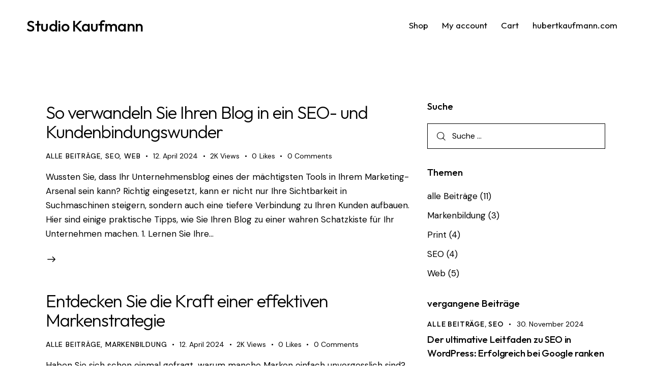

--- FILE ---
content_type: text/html; charset=UTF-8
request_url: https://studiokaufmann.com/tag/markenstrategie/
body_size: 20713
content:
<!DOCTYPE html>
<html lang="de-AT" class="no-js scheme_default">
<head>
				<meta charset="UTF-8">
					<meta name="viewport" content="width=device-width, initial-scale=1">
		<meta name="format-detection" content="telephone=no">
		<link rel="profile" href="//gmpg.org/xfn/11">
		<meta name='robots' content='index, follow, max-image-preview:large, max-snippet:-1, max-video-preview:-1' />
	<!-- This site is optimized with the Yoast SEO Premium plugin v24.8 (Yoast SEO v26.7) - https://yoast.com/wordpress/plugins/seo/ -->
	<title>Markenstrategie Archive - Studio Kaufmann</title>
	<link rel="canonical" href="https://studiokaufmann.com/tag/markenstrategie/" />
	<meta property="og:locale" content="de_DE" />
	<meta property="og:type" content="article" />
	<meta property="og:title" content="Markenstrategie Archive" />
	<meta property="og:url" content="https://studiokaufmann.com/tag/markenstrategie/" />
	<meta property="og:site_name" content="Studio Kaufmann" />
	<meta property="og:image" content="https://studiokaufmann.com/wp-content/uploads/2025/12/7333518-1.jpg" />
	<meta property="og:image:width" content="1280" />
	<meta property="og:image:height" content="853" />
	<meta property="og:image:type" content="image/jpeg" />
	<meta name="twitter:card" content="summary_large_image" />
	<script type="application/ld+json" class="yoast-schema-graph">{"@context":"https://schema.org","@graph":[{"@type":"CollectionPage","@id":"https://studiokaufmann.com/tag/markenstrategie/","url":"https://studiokaufmann.com/tag/markenstrategie/","name":"Markenstrategie Archive - Studio Kaufmann","isPartOf":{"@id":"https://studiokaufmann.com/#website"},"breadcrumb":{"@id":"https://studiokaufmann.com/tag/markenstrategie/#breadcrumb"},"inLanguage":"de-AT"},{"@type":"BreadcrumbList","@id":"https://studiokaufmann.com/tag/markenstrategie/#breadcrumb","itemListElement":[{"@type":"ListItem","position":1,"name":"Startseite","item":"https://studiokaufmann.com/"},{"@type":"ListItem","position":2,"name":"Markenstrategie"}]},{"@type":"WebSite","@id":"https://studiokaufmann.com/#website","url":"https://studiokaufmann.com/","name":"Hubert Kaufmann — Limited Art Prints & Editions","description":"","potentialAction":[{"@type":"SearchAction","target":{"@type":"EntryPoint","urlTemplate":"https://studiokaufmann.com/?s={search_term_string}"},"query-input":{"@type":"PropertyValueSpecification","valueRequired":true,"valueName":"search_term_string"}}],"inLanguage":"de-AT"}]}</script>
	<!-- / Yoast SEO Premium plugin. -->
<link rel='dns-prefetch' href='//fonts.googleapis.com' />
<link rel="alternate" type="application/rss+xml" title="Studio Kaufmann &raquo; Feed" href="https://studiokaufmann.com/feed/" />
<link rel="alternate" type="application/rss+xml" title="Studio Kaufmann &raquo; Kommentar-Feed" href="https://studiokaufmann.com/comments/feed/" />
<link rel="alternate" type="application/rss+xml" title="Studio Kaufmann &raquo; Markenstrategie Schlagwort-Feed" href="https://studiokaufmann.com/tag/markenstrategie/feed/" />
			<meta property="og:type" content="website" />
			<meta property="og:site_name" content="Studio Kaufmann" />
			<meta property="og:description" content="" />
			<style id='wp-img-auto-sizes-contain-inline-css' type='text/css'>
img:is([sizes=auto i],[sizes^="auto," i]){contain-intrinsic-size:3000px 1500px}
/*# sourceURL=wp-img-auto-sizes-contain-inline-css */
</style>
<style id='global-styles-inline-css' type='text/css'>
:root{--wp--preset--aspect-ratio--square: 1;--wp--preset--aspect-ratio--4-3: 4/3;--wp--preset--aspect-ratio--3-4: 3/4;--wp--preset--aspect-ratio--3-2: 3/2;--wp--preset--aspect-ratio--2-3: 2/3;--wp--preset--aspect-ratio--16-9: 16/9;--wp--preset--aspect-ratio--9-16: 9/16;--wp--preset--color--black: #000000;--wp--preset--color--cyan-bluish-gray: #abb8c3;--wp--preset--color--white: #ffffff;--wp--preset--color--pale-pink: #f78da7;--wp--preset--color--vivid-red: #cf2e2e;--wp--preset--color--luminous-vivid-orange: #ff6900;--wp--preset--color--luminous-vivid-amber: #fcb900;--wp--preset--color--light-green-cyan: #7bdcb5;--wp--preset--color--vivid-green-cyan: #00d084;--wp--preset--color--pale-cyan-blue: #8ed1fc;--wp--preset--color--vivid-cyan-blue: #0693e3;--wp--preset--color--vivid-purple: #9b51e0;--wp--preset--color--bg-color: #ffffff;--wp--preset--color--bd-color: #E1E1DD;--wp--preset--color--text-dark: #000000;--wp--preset--color--text-light: #A5A6AA;--wp--preset--color--text-link: #FA3044;--wp--preset--color--text-hover: #E22134;--wp--preset--color--text-link-2: #A2A094;--wp--preset--color--text-hover-2: #8B866B;--wp--preset--color--text-link-3: #EEAA2B;--wp--preset--color--text-hover-3: #DE9712;--wp--preset--gradient--vivid-cyan-blue-to-vivid-purple: linear-gradient(135deg,rgb(6,147,227) 0%,rgb(155,81,224) 100%);--wp--preset--gradient--light-green-cyan-to-vivid-green-cyan: linear-gradient(135deg,rgb(122,220,180) 0%,rgb(0,208,130) 100%);--wp--preset--gradient--luminous-vivid-amber-to-luminous-vivid-orange: linear-gradient(135deg,rgb(252,185,0) 0%,rgb(255,105,0) 100%);--wp--preset--gradient--luminous-vivid-orange-to-vivid-red: linear-gradient(135deg,rgb(255,105,0) 0%,rgb(207,46,46) 100%);--wp--preset--gradient--very-light-gray-to-cyan-bluish-gray: linear-gradient(135deg,rgb(238,238,238) 0%,rgb(169,184,195) 100%);--wp--preset--gradient--cool-to-warm-spectrum: linear-gradient(135deg,rgb(74,234,220) 0%,rgb(151,120,209) 20%,rgb(207,42,186) 40%,rgb(238,44,130) 60%,rgb(251,105,98) 80%,rgb(254,248,76) 100%);--wp--preset--gradient--blush-light-purple: linear-gradient(135deg,rgb(255,206,236) 0%,rgb(152,150,240) 100%);--wp--preset--gradient--blush-bordeaux: linear-gradient(135deg,rgb(254,205,165) 0%,rgb(254,45,45) 50%,rgb(107,0,62) 100%);--wp--preset--gradient--luminous-dusk: linear-gradient(135deg,rgb(255,203,112) 0%,rgb(199,81,192) 50%,rgb(65,88,208) 100%);--wp--preset--gradient--pale-ocean: linear-gradient(135deg,rgb(255,245,203) 0%,rgb(182,227,212) 50%,rgb(51,167,181) 100%);--wp--preset--gradient--electric-grass: linear-gradient(135deg,rgb(202,248,128) 0%,rgb(113,206,126) 100%);--wp--preset--gradient--midnight: linear-gradient(135deg,rgb(2,3,129) 0%,rgb(40,116,252) 100%);--wp--preset--gradient--vertical-link-to-hover: linear-gradient(to bottom,var(--theme-color-text_link) 0%,var(--theme-color-text_hover) 100%);--wp--preset--gradient--diagonal-link-to-hover: linear-gradient(to bottom right,var(--theme-color-text_link) 0%,var(--theme-color-text_hover) 100%);--wp--preset--font-size--small: 13px;--wp--preset--font-size--medium: clamp(14px, 0.875rem + ((1vw - 3.2px) * 0.619), 20px);--wp--preset--font-size--large: clamp(22.041px, 1.378rem + ((1vw - 3.2px) * 1.439), 36px);--wp--preset--font-size--x-large: clamp(25.014px, 1.563rem + ((1vw - 3.2px) * 1.751), 42px);--wp--preset--font-family--p-font: "DM Sans",sans-serif;--wp--preset--font-family--h-1-font: Outfit,sans-serif;--wp--preset--spacing--20: 0.44rem;--wp--preset--spacing--30: 0.67rem;--wp--preset--spacing--40: 1rem;--wp--preset--spacing--50: 1.5rem;--wp--preset--spacing--60: 2.25rem;--wp--preset--spacing--70: 3.38rem;--wp--preset--spacing--80: 5.06rem;--wp--preset--shadow--natural: 6px 6px 9px rgba(0, 0, 0, 0.2);--wp--preset--shadow--deep: 12px 12px 50px rgba(0, 0, 0, 0.4);--wp--preset--shadow--sharp: 6px 6px 0px rgba(0, 0, 0, 0.2);--wp--preset--shadow--outlined: 6px 6px 0px -3px rgb(255, 255, 255), 6px 6px rgb(0, 0, 0);--wp--preset--shadow--crisp: 6px 6px 0px rgb(0, 0, 0);--wp--custom--spacing--tiny: var(--sc-space-tiny,   1rem);--wp--custom--spacing--small: var(--sc-space-small,  2rem);--wp--custom--spacing--medium: var(--sc-space-medium, 3.3333rem);--wp--custom--spacing--large: var(--sc-space-large,  6.6667rem);--wp--custom--spacing--huge: var(--sc-space-huge,   8.6667rem);}:root { --wp--style--global--content-size: 840px;--wp--style--global--wide-size: 1290px; }:where(body) { margin: 0; }.wp-site-blocks > .alignleft { float: left; margin-right: 2em; }.wp-site-blocks > .alignright { float: right; margin-left: 2em; }.wp-site-blocks > .aligncenter { justify-content: center; margin-left: auto; margin-right: auto; }:where(.is-layout-flex){gap: 0.5em;}:where(.is-layout-grid){gap: 0.5em;}.is-layout-flow > .alignleft{float: left;margin-inline-start: 0;margin-inline-end: 2em;}.is-layout-flow > .alignright{float: right;margin-inline-start: 2em;margin-inline-end: 0;}.is-layout-flow > .aligncenter{margin-left: auto !important;margin-right: auto !important;}.is-layout-constrained > .alignleft{float: left;margin-inline-start: 0;margin-inline-end: 2em;}.is-layout-constrained > .alignright{float: right;margin-inline-start: 2em;margin-inline-end: 0;}.is-layout-constrained > .aligncenter{margin-left: auto !important;margin-right: auto !important;}.is-layout-constrained > :where(:not(.alignleft):not(.alignright):not(.alignfull)){max-width: var(--wp--style--global--content-size);margin-left: auto !important;margin-right: auto !important;}.is-layout-constrained > .alignwide{max-width: var(--wp--style--global--wide-size);}body .is-layout-flex{display: flex;}.is-layout-flex{flex-wrap: wrap;align-items: center;}.is-layout-flex > :is(*, div){margin: 0;}body .is-layout-grid{display: grid;}.is-layout-grid > :is(*, div){margin: 0;}body{padding-top: 0px;padding-right: 0px;padding-bottom: 0px;padding-left: 0px;}a:where(:not(.wp-element-button)){text-decoration: underline;}:root :where(.wp-element-button, .wp-block-button__link){background-color: #32373c;border-width: 0;color: #fff;font-family: inherit;font-size: inherit;font-style: inherit;font-weight: inherit;letter-spacing: inherit;line-height: inherit;padding-top: calc(0.667em + 2px);padding-right: calc(1.333em + 2px);padding-bottom: calc(0.667em + 2px);padding-left: calc(1.333em + 2px);text-decoration: none;text-transform: inherit;}.has-black-color{color: var(--wp--preset--color--black) !important;}.has-cyan-bluish-gray-color{color: var(--wp--preset--color--cyan-bluish-gray) !important;}.has-white-color{color: var(--wp--preset--color--white) !important;}.has-pale-pink-color{color: var(--wp--preset--color--pale-pink) !important;}.has-vivid-red-color{color: var(--wp--preset--color--vivid-red) !important;}.has-luminous-vivid-orange-color{color: var(--wp--preset--color--luminous-vivid-orange) !important;}.has-luminous-vivid-amber-color{color: var(--wp--preset--color--luminous-vivid-amber) !important;}.has-light-green-cyan-color{color: var(--wp--preset--color--light-green-cyan) !important;}.has-vivid-green-cyan-color{color: var(--wp--preset--color--vivid-green-cyan) !important;}.has-pale-cyan-blue-color{color: var(--wp--preset--color--pale-cyan-blue) !important;}.has-vivid-cyan-blue-color{color: var(--wp--preset--color--vivid-cyan-blue) !important;}.has-vivid-purple-color{color: var(--wp--preset--color--vivid-purple) !important;}.has-bg-color-color{color: var(--wp--preset--color--bg-color) !important;}.has-bd-color-color{color: var(--wp--preset--color--bd-color) !important;}.has-text-dark-color{color: var(--wp--preset--color--text-dark) !important;}.has-text-light-color{color: var(--wp--preset--color--text-light) !important;}.has-text-link-color{color: var(--wp--preset--color--text-link) !important;}.has-text-hover-color{color: var(--wp--preset--color--text-hover) !important;}.has-text-link-2-color{color: var(--wp--preset--color--text-link-2) !important;}.has-text-hover-2-color{color: var(--wp--preset--color--text-hover-2) !important;}.has-text-link-3-color{color: var(--wp--preset--color--text-link-3) !important;}.has-text-hover-3-color{color: var(--wp--preset--color--text-hover-3) !important;}.has-black-background-color{background-color: var(--wp--preset--color--black) !important;}.has-cyan-bluish-gray-background-color{background-color: var(--wp--preset--color--cyan-bluish-gray) !important;}.has-white-background-color{background-color: var(--wp--preset--color--white) !important;}.has-pale-pink-background-color{background-color: var(--wp--preset--color--pale-pink) !important;}.has-vivid-red-background-color{background-color: var(--wp--preset--color--vivid-red) !important;}.has-luminous-vivid-orange-background-color{background-color: var(--wp--preset--color--luminous-vivid-orange) !important;}.has-luminous-vivid-amber-background-color{background-color: var(--wp--preset--color--luminous-vivid-amber) !important;}.has-light-green-cyan-background-color{background-color: var(--wp--preset--color--light-green-cyan) !important;}.has-vivid-green-cyan-background-color{background-color: var(--wp--preset--color--vivid-green-cyan) !important;}.has-pale-cyan-blue-background-color{background-color: var(--wp--preset--color--pale-cyan-blue) !important;}.has-vivid-cyan-blue-background-color{background-color: var(--wp--preset--color--vivid-cyan-blue) !important;}.has-vivid-purple-background-color{background-color: var(--wp--preset--color--vivid-purple) !important;}.has-bg-color-background-color{background-color: var(--wp--preset--color--bg-color) !important;}.has-bd-color-background-color{background-color: var(--wp--preset--color--bd-color) !important;}.has-text-dark-background-color{background-color: var(--wp--preset--color--text-dark) !important;}.has-text-light-background-color{background-color: var(--wp--preset--color--text-light) !important;}.has-text-link-background-color{background-color: var(--wp--preset--color--text-link) !important;}.has-text-hover-background-color{background-color: var(--wp--preset--color--text-hover) !important;}.has-text-link-2-background-color{background-color: var(--wp--preset--color--text-link-2) !important;}.has-text-hover-2-background-color{background-color: var(--wp--preset--color--text-hover-2) !important;}.has-text-link-3-background-color{background-color: var(--wp--preset--color--text-link-3) !important;}.has-text-hover-3-background-color{background-color: var(--wp--preset--color--text-hover-3) !important;}.has-black-border-color{border-color: var(--wp--preset--color--black) !important;}.has-cyan-bluish-gray-border-color{border-color: var(--wp--preset--color--cyan-bluish-gray) !important;}.has-white-border-color{border-color: var(--wp--preset--color--white) !important;}.has-pale-pink-border-color{border-color: var(--wp--preset--color--pale-pink) !important;}.has-vivid-red-border-color{border-color: var(--wp--preset--color--vivid-red) !important;}.has-luminous-vivid-orange-border-color{border-color: var(--wp--preset--color--luminous-vivid-orange) !important;}.has-luminous-vivid-amber-border-color{border-color: var(--wp--preset--color--luminous-vivid-amber) !important;}.has-light-green-cyan-border-color{border-color: var(--wp--preset--color--light-green-cyan) !important;}.has-vivid-green-cyan-border-color{border-color: var(--wp--preset--color--vivid-green-cyan) !important;}.has-pale-cyan-blue-border-color{border-color: var(--wp--preset--color--pale-cyan-blue) !important;}.has-vivid-cyan-blue-border-color{border-color: var(--wp--preset--color--vivid-cyan-blue) !important;}.has-vivid-purple-border-color{border-color: var(--wp--preset--color--vivid-purple) !important;}.has-bg-color-border-color{border-color: var(--wp--preset--color--bg-color) !important;}.has-bd-color-border-color{border-color: var(--wp--preset--color--bd-color) !important;}.has-text-dark-border-color{border-color: var(--wp--preset--color--text-dark) !important;}.has-text-light-border-color{border-color: var(--wp--preset--color--text-light) !important;}.has-text-link-border-color{border-color: var(--wp--preset--color--text-link) !important;}.has-text-hover-border-color{border-color: var(--wp--preset--color--text-hover) !important;}.has-text-link-2-border-color{border-color: var(--wp--preset--color--text-link-2) !important;}.has-text-hover-2-border-color{border-color: var(--wp--preset--color--text-hover-2) !important;}.has-text-link-3-border-color{border-color: var(--wp--preset--color--text-link-3) !important;}.has-text-hover-3-border-color{border-color: var(--wp--preset--color--text-hover-3) !important;}.has-vivid-cyan-blue-to-vivid-purple-gradient-background{background: var(--wp--preset--gradient--vivid-cyan-blue-to-vivid-purple) !important;}.has-light-green-cyan-to-vivid-green-cyan-gradient-background{background: var(--wp--preset--gradient--light-green-cyan-to-vivid-green-cyan) !important;}.has-luminous-vivid-amber-to-luminous-vivid-orange-gradient-background{background: var(--wp--preset--gradient--luminous-vivid-amber-to-luminous-vivid-orange) !important;}.has-luminous-vivid-orange-to-vivid-red-gradient-background{background: var(--wp--preset--gradient--luminous-vivid-orange-to-vivid-red) !important;}.has-very-light-gray-to-cyan-bluish-gray-gradient-background{background: var(--wp--preset--gradient--very-light-gray-to-cyan-bluish-gray) !important;}.has-cool-to-warm-spectrum-gradient-background{background: var(--wp--preset--gradient--cool-to-warm-spectrum) !important;}.has-blush-light-purple-gradient-background{background: var(--wp--preset--gradient--blush-light-purple) !important;}.has-blush-bordeaux-gradient-background{background: var(--wp--preset--gradient--blush-bordeaux) !important;}.has-luminous-dusk-gradient-background{background: var(--wp--preset--gradient--luminous-dusk) !important;}.has-pale-ocean-gradient-background{background: var(--wp--preset--gradient--pale-ocean) !important;}.has-electric-grass-gradient-background{background: var(--wp--preset--gradient--electric-grass) !important;}.has-midnight-gradient-background{background: var(--wp--preset--gradient--midnight) !important;}.has-vertical-link-to-hover-gradient-background{background: var(--wp--preset--gradient--vertical-link-to-hover) !important;}.has-diagonal-link-to-hover-gradient-background{background: var(--wp--preset--gradient--diagonal-link-to-hover) !important;}.has-small-font-size{font-size: var(--wp--preset--font-size--small) !important;}.has-medium-font-size{font-size: var(--wp--preset--font-size--medium) !important;}.has-large-font-size{font-size: var(--wp--preset--font-size--large) !important;}.has-x-large-font-size{font-size: var(--wp--preset--font-size--x-large) !important;}.has-p-font-font-family{font-family: var(--wp--preset--font-family--p-font) !important;}.has-h-1-font-font-family{font-family: var(--wp--preset--font-family--h-1-font) !important;}
:root :where(.wp-block-button .wp-block-button__link){background-color: var(--theme-color-text_link);border-radius: 0;color: var(--theme-color-inverse_link);font-family: var(--theme-font-button_font-family);font-size: var(--theme-font-button_font-size);font-weight: var(--theme-font-button_font-weight);line-height: var(--theme-font-button_line-height);}
:where(.wp-block-post-template.is-layout-flex){gap: 1.25em;}:where(.wp-block-post-template.is-layout-grid){gap: 1.25em;}
:where(.wp-block-term-template.is-layout-flex){gap: 1.25em;}:where(.wp-block-term-template.is-layout-grid){gap: 1.25em;}
:where(.wp-block-columns.is-layout-flex){gap: 2em;}:where(.wp-block-columns.is-layout-grid){gap: 2em;}
:root :where(.wp-block-pullquote){border-width: 1px 0;font-size: clamp(0.984em, 0.984rem + ((1vw - 0.2em) * 0.851), 1.5em);line-height: 1.6;}
:root :where(.wp-block-post-comments){padding-top: var(--wp--custom--spacing--small);}
:root :where(.wp-block-quote){border-width: 1px;}
/*# sourceURL=global-styles-inline-css */
</style>
<link property="stylesheet" rel='stylesheet' id='woocommerce-layout-css' href='https://studiokaufmann.com/wp-content/plugins/woocommerce/assets/css/woocommerce-layout.css?ver=10.4.3' type='text/css' media='all' />
<link property="stylesheet" rel='stylesheet' id='woocommerce-smallscreen-css' href='https://studiokaufmann.com/wp-content/plugins/woocommerce/assets/css/woocommerce-smallscreen.css?ver=10.4.3' type='text/css' media='only screen and (max-width: 768px)' />
<link property="stylesheet" rel='stylesheet' id='woocommerce-general-css' href='https://studiokaufmann.com/wp-content/plugins/woocommerce/assets/css/woocommerce.css?ver=10.4.3' type='text/css' media='all' />
<style id='woocommerce-inline-inline-css' type='text/css'>
.woocommerce form .form-row .required { visibility: visible; }
/*# sourceURL=woocommerce-inline-inline-css */
</style>



<link property="stylesheet" rel='stylesheet' id='elementor-gf-local-roboto-css' href='https://studiokaufmann.com/wp-content/uploads/elementor/google-fonts/css/roboto.css?ver=1742252533' type='text/css' media='all' />
<link property="stylesheet" rel='stylesheet' id='elementor-gf-local-robotoslab-css' href='https://studiokaufmann.com/wp-content/uploads/elementor/google-fonts/css/robotoslab.css?ver=1742252546' type='text/css' media='all' />
<link property="stylesheet" rel='stylesheet' id='mediaelement-css' href='https://studiokaufmann.com/wp-includes/js/mediaelement/mediaelementplayer-legacy.min.css?ver=4.2.17' type='text/css' media='all' />
<link property="stylesheet" rel='stylesheet' id='wp-mediaelement-css' href='https://studiokaufmann.com/wp-includes/js/mediaelement/wp-mediaelement.min.css?ver=6.9' type='text/css' media='all' />
<script type="text/javascript" src="https://studiokaufmann.com/wp-includes/js/jquery/jquery.min.js?ver=3.7.1" id="jquery-core-js"></script>
<script type="text/javascript" src="https://studiokaufmann.com/wp-includes/js/jquery/jquery-migrate.min.js?ver=3.4.1" id="jquery-migrate-js"></script>
<script type="text/javascript" src="https://studiokaufmann.com/wp-content/plugins/woocommerce/assets/js/js-cookie/js.cookie.min.js?ver=2.1.4-wc.10.4.3" id="wc-js-cookie-js"  data-wp-strategy=""></script>
<link rel="https://api.w.org/" href="https://studiokaufmann.com/wp-json/" /><link rel="alternate" title="JSON" type="application/json" href="https://studiokaufmann.com/wp-json/wp/v2/tags/214" /><link rel="EditURI" type="application/rsd+xml" title="RSD" href="https://studiokaufmann.com/xmlrpc.php?rsd" />
<meta name="generator" content="WordPress 6.9" />
<meta name="generator" content="WooCommerce 10.4.3" />
	<noscript><style>.woocommerce-product-gallery{ opacity: 1 !important; }</style></noscript>
	<meta name="generator" content="Elementor 3.34.2; settings: css_print_method-internal, google_font-enabled, font_display-auto">
			<style>
				.e-con.e-parent:nth-of-type(n+4):not(.e-lazyloaded):not(.e-no-lazyload),
				.e-con.e-parent:nth-of-type(n+4):not(.e-lazyloaded):not(.e-no-lazyload) * {
					background-image: none !important;
				}
				@media screen and (max-height: 1024px) {
					.e-con.e-parent:nth-of-type(n+3):not(.e-lazyloaded):not(.e-no-lazyload),
					.e-con.e-parent:nth-of-type(n+3):not(.e-lazyloaded):not(.e-no-lazyload) * {
						background-image: none !important;
					}
				}
				@media screen and (max-height: 640px) {
					.e-con.e-parent:nth-of-type(n+2):not(.e-lazyloaded):not(.e-no-lazyload),
					.e-con.e-parent:nth-of-type(n+2):not(.e-lazyloaded):not(.e-no-lazyload) * {
						background-image: none !important;
					}
				}
			</style>
			<link rel="icon" href="https://studiokaufmann.com/wp-content/uploads/2026/01/Studio-Kaufmann-icon-120x120.png" sizes="32x32" />
<link rel="icon" href="https://studiokaufmann.com/wp-content/uploads/2026/01/Studio-Kaufmann-icon-300x300.png" sizes="192x192" />
<link rel="apple-touch-icon" href="https://studiokaufmann.com/wp-content/uploads/2026/01/Studio-Kaufmann-icon-300x300.png" />
<meta name="msapplication-TileImage" content="https://studiokaufmann.com/wp-content/uploads/2026/01/Studio-Kaufmann-icon-300x300.png" />
		<style type="text/css" id="wp-custom-css">
			/* Header und Footer auf Seite mit ID 29893 ausblenden */
.page-id-29893 header,
.page-id-29893 footer {
  display: none !important;
}		</style>
		
<link property="stylesheet" rel='stylesheet' id='trx_addons-icons-css' href='https://studiokaufmann.com/wp-content/plugins/trx_addons/css/font-icons/css/trx_addons_icons.css' type='text/css' media='all' />
<link property="stylesheet" rel='stylesheet' id='qw_extensions-icons-css' href='https://studiokaufmann.com/wp-content/plugins/trx_addons/addons/qw-extension/css/font-icons/css/qw_extension_icons.css' type='text/css' media='all' />
<link property="stylesheet" rel='stylesheet' id='magnific-popup-css' href='https://studiokaufmann.com/wp-content/plugins/trx_addons/js/magnific/magnific-popup.min.css' type='text/css' media='all' />

<link property="stylesheet" rel='stylesheet' id='elementor-icons-css' href='https://studiokaufmann.com/wp-content/plugins/elementor/assets/lib/eicons/css/elementor-icons.min.css?ver=5.46.0' type='text/css' media='all' />
<link property="stylesheet" rel='stylesheet' id='elementor-frontend-css' href='https://studiokaufmann.com/wp-content/uploads/elementor/css/custom-frontend.min.css?ver=1768907645' type='text/css' media='all' />
<style id='elementor-frontend-inline-css' type='text/css'>
.elementor-kit-68{--e-global-color-primary:#6EC1E4;--e-global-color-secondary:#54595F;--e-global-color-text:#7A7A7A;--e-global-color-accent:#61CE70;--e-global-color-3840b4d:#8E8E93;--e-global-typography-primary-font-family:"Roboto";--e-global-typography-primary-font-weight:600;--e-global-typography-secondary-font-family:"Roboto Slab";--e-global-typography-secondary-font-weight:400;--e-global-typography-text-font-family:"Roboto";--e-global-typography-text-font-weight:400;--e-global-typography-accent-font-family:"Roboto";--e-global-typography-accent-font-weight:500;}.elementor-section.elementor-section-boxed > .elementor-container{max-width:1290px;}.e-con{--container-max-width:1290px;}.elementor-widget:not(:last-child){margin-block-end:0px;}.elementor-element{--widgets-spacing:0px 0px;--widgets-spacing-row:0px;--widgets-spacing-column:0px;}{}.sc_layouts_title_caption{display:var(--page-title-display);}@media(max-width:1279px){.elementor-section.elementor-section-boxed > .elementor-container{max-width:1024px;}.e-con{--container-max-width:1024px;}}@media(max-width:767px){.elementor-section.elementor-section-boxed > .elementor-container{max-width:767px;}.e-con{--container-max-width:767px;}}
/*# sourceURL=elementor-frontend-inline-css */
</style>
<style id="elementor-post-25276">.elementor-25276 .elementor-element.elementor-element-8f9c511 > .elementor-container > .elementor-column > .elementor-widget-wrap{align-content:center;align-items:center;}.elementor-25276 .elementor-element.elementor-element-8f9c511:not(.elementor-motion-effects-element-type-background), .elementor-25276 .elementor-element.elementor-element-8f9c511 > .elementor-motion-effects-container > .elementor-motion-effects-layer{background-color:#FFFFFF00;}.elementor-25276 .elementor-element.elementor-element-8f9c511 .trx_addons_bg_text{z-index:0;}.elementor-25276 .elementor-element.elementor-element-8f9c511 .trx_addons_bg_text.trx_addons_marquee_wrap:not(.trx_addons_marquee_reverse) .trx_addons_marquee_element{padding-right:50px;}.elementor-25276 .elementor-element.elementor-element-8f9c511 .trx_addons_bg_text.trx_addons_marquee_wrap.trx_addons_marquee_reverse .trx_addons_marquee_element{padding-left:50px;}.elementor-25276 .elementor-element.elementor-element-8f9c511{transition:background 0.3s, border 0.3s, border-radius 0.3s, box-shadow 0.3s;margin-top:0px;margin-bottom:100px;padding:1.2% 2.9% 1.2% 2.9%;}.elementor-25276 .elementor-element.elementor-element-8f9c511 > .elementor-background-overlay{transition:background 0.3s, border-radius 0.3s, opacity 0.3s;}.elementor-25276 .elementor-element.elementor-element-92d983d .logo_image{max-height:55px;}.elementor-25276 .elementor-element.elementor-element-c96c937 > .elementor-widget-container{margin:0px 0px 0px -15px;}.elementor-25276 .elementor-element.elementor-element-d71512b > .elementor-container > .elementor-column > .elementor-widget-wrap{align-content:center;align-items:center;}.elementor-25276 .elementor-element.elementor-element-d71512b:not(.elementor-motion-effects-element-type-background), .elementor-25276 .elementor-element.elementor-element-d71512b > .elementor-motion-effects-container > .elementor-motion-effects-layer{background-color:#FFFFFF;}.elementor-25276 .elementor-element.elementor-element-d71512b .trx_addons_bg_text{z-index:0;}.elementor-25276 .elementor-element.elementor-element-d71512b .trx_addons_bg_text.trx_addons_marquee_wrap:not(.trx_addons_marquee_reverse) .trx_addons_marquee_element{padding-right:50px;}.elementor-25276 .elementor-element.elementor-element-d71512b .trx_addons_bg_text.trx_addons_marquee_wrap.trx_addons_marquee_reverse .trx_addons_marquee_element{padding-left:50px;}.elementor-25276 .elementor-element.elementor-element-d71512b{transition:background 0.3s, border 0.3s, border-radius 0.3s, box-shadow 0.3s;margin-top:0px;margin-bottom:50px;padding:15px 0px 15px 0px;}.elementor-25276 .elementor-element.elementor-element-d71512b > .elementor-background-overlay{transition:background 0.3s, border-radius 0.3s, opacity 0.3s;}.elementor-25276 .elementor-element.elementor-element-b169363 .logo_image{max-height:55px;}.trx-addons-layout--edit-mode .trx-addons-layout__inner{background-color:var(--theme-color-bg_color);}.trx-addons-layout--single-preview .trx-addons-layout__inner{background-color:var(--theme-color-bg_color);}@media(max-width:1279px){.elementor-25276 .elementor-element.elementor-element-36127c5 > .elementor-widget-container{margin:-2px 0px 0px 0px;}}@media(min-width:768px){.elementor-25276 .elementor-element.elementor-element-f9fb706{width:45%;}.elementor-25276 .elementor-element.elementor-element-3edc001{width:10%;}.elementor-25276 .elementor-element.elementor-element-6e5fe4d{width:45%;}}@media(max-width:767px){.elementor-25276 .elementor-element.elementor-element-9940b76{width:80%;}.elementor-25276 .elementor-element.elementor-element-9c09d1d{width:20%;}.elementor-25276 .elementor-element.elementor-element-36127c5 > .elementor-widget-container{margin:-2px 0px 0px 0px;}}</style>
<link property="stylesheet" rel='stylesheet' id='trx_addons-css' href='https://studiokaufmann.com/wp-content/plugins/trx_addons/css/__styles.css' type='text/css' media='all' />
<link property="stylesheet" rel='stylesheet' id='trx_addons-animations-css' href='https://studiokaufmann.com/wp-content/plugins/trx_addons/css/trx_addons.animations.css' type='text/css' media='all' />
<link property="stylesheet" rel='stylesheet' id='trx_addons-responsive-css' href='https://studiokaufmann.com/wp-content/plugins/trx_addons/css/__responsive.css' type='text/css' media='(max-width:1439px)' />
<link property="stylesheet" rel='stylesheet' id='trx_addons-widget_banner-css' href='https://studiokaufmann.com/wp-content/plugins/trx_addons/components/widgets/banner/banner.css' type='text/css' media='all' />
<link property="stylesheet" rel='stylesheet' id='trx_addons-sc_content-css' href='https://studiokaufmann.com/wp-content/plugins/trx_addons/components/shortcodes/content/content.css' type='text/css' media='all' />
<link property="stylesheet" rel='stylesheet' id='trx_addons-sc_content-responsive-css' href='https://studiokaufmann.com/wp-content/plugins/trx_addons/components/shortcodes/content/content.responsive.css' type='text/css' media='(max-width:1439px)' />
<style type="text/css" id="trx_addons-inline-styles-inline-css">.trx_addons_inline_1611866241 img.logo_image{max-height:55px;}.trx_addons_inline_2142426886 img.logo_image{max-height:55px;}</style>

<link property="stylesheet" rel='stylesheet' id='wc-blocks-style-css' href='https://studiokaufmann.com/wp-content/plugins/woocommerce/assets/client/blocks/wc-blocks.css?ver=wc-10.4.3' type='text/css' media='all' />
<link property="stylesheet" rel='stylesheet' id='frame-font-google_fonts-css' href='https://fonts.googleapis.com/css2?family=DM+Sans:ital,wght@0,400;0,500;0,700;1,400;1,500;1,700&#038;family=Outfit:wght@100;200;300;400;500;600;700;800;900&#038;subset=latin,latin-ext&#038;display=swap' type='text/css' media='all' />
<link property="stylesheet" rel='stylesheet' id='frame-fontello-css' href='https://studiokaufmann.com/wp-content/themes/frame/skins/default/css/font-icons/css/fontello.css' type='text/css' media='all' />
<link property="stylesheet" rel='stylesheet' id='frame-style-css' href='https://studiokaufmann.com/wp-content/themes/frame/style.css' type='text/css' media='all' />
<link property="stylesheet" rel='stylesheet' id='frame-skin-default-css' href='https://studiokaufmann.com/wp-content/themes/frame/skins/default/css/style.css' type='text/css' media='all' />
<link property="stylesheet" rel='stylesheet' id='frame-plugins-css' href='https://studiokaufmann.com/wp-content/themes/frame/skins/default/css/__plugins.css' type='text/css' media='all' />
<link property="stylesheet" rel='stylesheet' id='frame-custom-css' href='https://studiokaufmann.com/wp-content/themes/frame/skins/default/css/__custom.css' type='text/css' media='all' />
<link property="stylesheet" rel='stylesheet' id='frame-responsive-css' href='https://studiokaufmann.com/wp-content/themes/frame/skins/default/css/__responsive.css' type='text/css' media='(max-width:1679px)' />
<link property="stylesheet" rel='stylesheet' id='frame-skin-upgrade-styledefault-css' href='https://studiokaufmann.com/wp-content/themes/frame/skins/default/skin-upgrade-style.css' type='text/css' media='all' /></head>

<body class="archive tag tag-markenstrategie tag-214 wp-embed-responsive wp-theme-frame theme-frame woocommerce-no-js skin_default scheme_default blog_mode_tag body_style_wide  is_stream blog_style_excerpt sidebar_show sidebar_right sidebar_small_screen_below remove_margins trx_addons_present header_type_custom header_style_header-custom-25276 header_position_under menu_side_none no_layout fixed_blocks_sticky elementor-default elementor-kit-68">

	
	<div class="body_wrap" >

		
		<div class="page_wrap" >

			
							<a class="frame_skip_link skip_to_content_link" href="#content_skip_link_anchor" tabindex="0">Skip to content</a>
								<a class="frame_skip_link skip_to_sidebar_link" href="#sidebar_skip_link_anchor" tabindex="0">Skip to sidebar</a>
								<a class="frame_skip_link skip_to_footer_link" href="#footer_skip_link_anchor" tabindex="0">Skip to footer</a>

				<header class="top_panel top_panel_custom top_panel_custom_25276 top_panel_custom_header-main				 without_bg_image">
			<div data-elementor-type="cpt_layouts" data-elementor-id="25276" class="elementor elementor-25276">
						<section class="elementor-section elementor-top-section elementor-element elementor-element-8f9c511 elementor-section-full_width elementor-section-content-middle sc_layouts_row sc_layouts_row_type_compact scheme_default sc_layouts_hide_on_tablet sc_layouts_hide_on_mobile elementor-section-height-default elementor-section-height-default sc_fly_static" data-id="8f9c511" data-element_type="section" data-settings="{&quot;background_background&quot;:&quot;classic&quot;}">
						<div class="elementor-container elementor-column-gap-extended">
					<div class="elementor-column elementor-col-25 elementor-top-column elementor-element elementor-element-f9fb706 sc_layouts_column_align_left sc_layouts_column sc_content_align_inherit sc_layouts_column_icons_position_left sc_fly_static" data-id="f9fb706" data-element_type="column">
			<div class="elementor-widget-wrap elementor-element-populated">
						<div class="sc_layouts_item elementor-element elementor-element-92d983d sc_fly_static elementor-widget elementor-widget-trx_sc_layouts_logo" data-id="92d983d" data-element_type="widget" data-widget_type="trx_sc_layouts_logo.default">
				<div class="elementor-widget-container">
					<a href="https://studiokaufmann.com/"
		class="sc_layouts_logo sc_layouts_logo_default trx_addons_inline_1611866241" ><span class="logo_text">Studio Kaufmann</span></a>				</div>
				</div>
					</div>
		</div>
				<div class="elementor-column elementor-col-50 elementor-top-column elementor-element elementor-element-3edc001 sc_layouts_column_align_center sc_layouts_column sc_content_align_inherit sc_layouts_column_icons_position_left sc_fly_static" data-id="3edc001" data-element_type="column">
			<div class="elementor-widget-wrap">
							</div>
		</div>
				<div class="elementor-column elementor-col-25 elementor-top-column elementor-element elementor-element-6e5fe4d sc_layouts_column_align_right sc_layouts_column sc_content_align_inherit sc_layouts_column_icons_position_left sc_fly_static" data-id="6e5fe4d" data-element_type="column">
			<div class="elementor-widget-wrap elementor-element-populated">
						<div class="sc_layouts_item elementor-element elementor-element-c96c937 sc_fly_static elementor-widget elementor-widget-trx_sc_layouts_menu" data-id="c96c937" data-element_type="widget" data-widget_type="trx_sc_layouts_menu.default">
				<div class="elementor-widget-container">
					<nav class="sc_layouts_menu sc_layouts_menu_default sc_layouts_menu_dir_horizontal menu_hover_zoom_line" itemtype="//schema.org/SiteNavigationElement" itemscope="itemscope" data-animation-in="fadeInUpSmall" data-animation-out="fadeOutDownSmall" ><ul id="menu_main" class="sc_layouts_menu_nav menu_main_nav"><li id="menu-item-30307" class="menu-item menu-item-type-post_type menu-item-object-page menu-item-30307"><a href="https://studiokaufmann.com/shop/"><span>Shop</span></a></li><li id="menu-item-30308" class="menu-item menu-item-type-post_type menu-item-object-page menu-item-30308"><a href="https://studiokaufmann.com/my-account/"><span>My account</span></a></li><li id="menu-item-30309" class="menu-item menu-item-type-post_type menu-item-object-page menu-item-30309"><a href="https://studiokaufmann.com/cart/"><span>Cart</span></a></li><li id="menu-item-29426" class="menu-item menu-item-type-custom menu-item-object-custom menu-item-29426"><a href="https://hubertkaufmann.com"><span>hubertkaufmann.com</span></a></li></ul></nav>				</div>
				</div>
					</div>
		</div>
					</div>
		</section>
				<section class="elementor-section elementor-top-section elementor-element elementor-element-d71512b elementor-section-content-middle sc_layouts_row sc_layouts_row_type_compact scheme_default sc_layouts_hide_on_wide sc_layouts_hide_on_desktop sc_layouts_hide_on_notebook elementor-section-boxed elementor-section-height-default elementor-section-height-default sc_fly_static" data-id="d71512b" data-element_type="section" data-settings="{&quot;background_background&quot;:&quot;classic&quot;}">
						<div class="elementor-container elementor-column-gap-extended">
					<div class="elementor-column elementor-col-50 elementor-top-column elementor-element elementor-element-9940b76 sc_content_align_inherit sc_layouts_column_icons_position_left sc_fly_static" data-id="9940b76" data-element_type="column">
			<div class="elementor-widget-wrap elementor-element-populated">
						<div class="sc_layouts_item elementor-element elementor-element-b169363 sc_fly_static elementor-widget elementor-widget-trx_sc_layouts_logo" data-id="b169363" data-element_type="widget" data-widget_type="trx_sc_layouts_logo.default">
				<div class="elementor-widget-container">
					<a href="https://studiokaufmann.com/"
		class="sc_layouts_logo sc_layouts_logo_default trx_addons_inline_2142426886" ><span class="logo_text">Studio Kaufmann</span></a>				</div>
				</div>
					</div>
		</div>
				<div class="elementor-column elementor-col-50 elementor-top-column elementor-element elementor-element-9c09d1d sc_layouts_column_align_right sc_layouts_column sc_content_align_inherit sc_layouts_column_icons_position_left sc_fly_static" data-id="9c09d1d" data-element_type="column">
			<div class="elementor-widget-wrap elementor-element-populated">
						<div class="sc_layouts_item elementor-element elementor-element-36127c5 sc_fly_static elementor-widget elementor-widget-trx_sc_layouts_menu" data-id="36127c5" data-element_type="widget" data-widget_type="trx_sc_layouts_menu.default">
				<div class="elementor-widget-container">
					<div class="sc_layouts_iconed_text sc_layouts_menu_mobile_button_burger sc_layouts_menu_mobile_button without_menu">
		<a class="sc_layouts_item_link sc_layouts_iconed_text_link" href="#" role="button">
			<span class="sc_layouts_item_icon sc_layouts_iconed_text_icon trx_addons_icon-menu"></span>
		</a>
		</div>				</div>
				</div>
					</div>
		</div>
					</div>
		</section>
				</div>
		</header>
<div class="menu_mobile_overlay scheme_dark"></div>
<div class="menu_mobile menu_mobile_fullscreen scheme_dark">
	<div class="menu_mobile_inner with_widgets">
        <div class="menu_mobile_header_wrap">
            <a class="sc_layouts_logo" href="https://studiokaufmann.com/">
		<span class="logo_text">Studio Kaufmann</span>	</a>
	
            <span class="menu_mobile_close menu_button_close" tabindex="0"><span class="menu_button_close_text">Close</span><span class="menu_button_close_icon"></span></span>
        </div>
        <div class="menu_mobile_content_wrap content_wrap">
            <div class="menu_mobile_content_wrap_inner without_socials"><nav class="menu_mobile_nav_area" itemscope="itemscope" itemtype="https://schema.org/SiteNavigationElement"><ul id="mobile-menu_mobile" class=" menu_mobile_nav"><li class="menu-item menu-item-type-post_type menu-item-object-page menu-item-30307"><a href="https://studiokaufmann.com/shop/"><span>Shop</span></a></li><li class="menu-item menu-item-type-post_type menu-item-object-page menu-item-30308"><a href="https://studiokaufmann.com/my-account/"><span>My account</span></a></li><li class="menu-item menu-item-type-post_type menu-item-object-page menu-item-30309"><a href="https://studiokaufmann.com/cart/"><span>Cart</span></a></li><li class="menu-item menu-item-type-custom menu-item-object-custom menu-item-29426"><a href="https://hubertkaufmann.com"><span>hubertkaufmann.com</span></a></li></ul></nav>            </div>
		</div><div class="menu_mobile_widgets_area">				<div class="widgets_additional_menu_mobile_fullscreen widgets_additional_menu_mobile_fullscreen_wrap widget_area">
										<div class="widgets_additional_menu_mobile_fullscreen_inner widgets_additional_menu_mobile_fullscreen_inner widget_area_inner">
						<aside class="widget_text widget widget_custom_html"><div class="textwidget custom-html-widget"><div class="extra_item">
<h6>Email schreiben</h6>
<a href="mailto:hallo@studiokaufmann.com">hallo@studiokaufmann.com</a>
</div>

<div class="extra_item">
<h6>Ich kontaktiere Sie gerne</h6>
<a href="https://studiokaufmann.com/kontakt/">Send Brief</a>
</div>
</div></aside>					</div>
									</div>
				</div>
    </div>
</div>

			
			<div class="page_content_wrap">
								<div class="content_wrap">

					
					<div class="content">
												<span id="content_skip_link_anchor" class="frame_skip_link_anchor"></span>
									<div class="posts_container excerpt_wrap excerpt_1">
			<article id="post-28777" data-post-id="28777"
	class="post_item post_item_container post_layout_excerpt post_format_standard post-28777 post type-post status-publish format-standard hentry category-alle-beitraege category-seo category-web tag-blog-artikel tag-markenstrategie tag-marketing tag-seo">
			<div class="post_header entry-header">
			<h3 class="post_title entry-title"><a href="https://studiokaufmann.com/so-verwandeln-sie-ihren-blog-in-ein-seo-und-kundenbindungswunder/" rel="bookmark">So verwandeln Sie Ihren Blog in ein SEO- und Kundenbindungswunder</a></h3>		</div><!-- .post_header -->
				<div class="post_content entry-content">
			<div class="post_meta"><span class="post_meta_item post_categories cat_sep"><a href="https://studiokaufmann.com/category/alle-beitraege/" rel="category tag">alle Beiträge</a><span class="post_meta_item_cat_separator">, </span><a href="https://studiokaufmann.com/category/seo/" rel="category tag">SEO</a><span class="post_meta_item_cat_separator">, </span><a href="https://studiokaufmann.com/category/web/" rel="category tag">Web</a></span><span class="post_meta_item post_date"><a href="https://studiokaufmann.com/so-verwandeln-sie-ihren-blog-in-ein-seo-und-kundenbindungswunder/">12. April 2024</a></span><a href="https://studiokaufmann.com/so-verwandeln-sie-ihren-blog-in-ein-seo-und-kundenbindungswunder/" class="post_meta_item post_meta_views trx_addons_icon-eye"><span class="post_meta_number">2K</span><span class="post_meta_label">Views</span></a><a href="#" role="button" class="post_meta_item post_meta_likes trx_addons_icon-heart-empty enabled" title="Like" data-postid="28777" data-likes="0" data-title-like="Like" data-title-dislike="Dislike"><span class="post_meta_number">0</span><span class="post_meta_label">Likes</span></a><a href="https://studiokaufmann.com/so-verwandeln-sie-ihren-blog-in-ein-seo-und-kundenbindungswunder/#respond" class="post_meta_item post_meta_comments icon-comment-light"><span class="post_meta_number">0</span><span class="post_meta_label">Comments</span></a></div><div class="post_content_inner">Wussten Sie, dass Ihr Unternehmensblog eines der mächtigsten Tools in Ihrem Marketing-Arsenal sein kann? Richtig eingesetzt, kann er nicht nur Ihre Sichtbarkeit in Suchmaschinen steigern, sondern auch eine tiefere Verbindung zu Ihren Kunden aufbauen. Hier sind einige praktische Tipps, wie Sie Ihren Blog zu einer wahren Schatzkiste für Ihr Unternehmen machen. 1. Lernen Sie Ihre&hellip;</div><p><a class="post-more-link" href="https://studiokaufmann.com/so-verwandeln-sie-ihren-blog-in-ein-seo-und-kundenbindungswunder/"><span class="link-text">Read More</span><span class="more-link-icon"></span></a></p>		</div><!-- .entry-content -->
		</article>
<article id="post-28772" data-post-id="28772"
	class="post_item post_item_container post_layout_excerpt post_format_standard post-28772 post type-post status-publish format-standard hentry category-alle-beitraege category-markenbildung tag-markenstrategie tag-marketing">
			<div class="post_header entry-header">
			<h3 class="post_title entry-title"><a href="https://studiokaufmann.com/entdecken-sie-die-kraft-einer-effektiven-markenstrategie/" rel="bookmark">Entdecken Sie die Kraft einer effektiven Markenstrategie</a></h3>		</div><!-- .post_header -->
				<div class="post_content entry-content">
			<div class="post_meta"><span class="post_meta_item post_categories cat_sep"><a href="https://studiokaufmann.com/category/alle-beitraege/" rel="category tag">alle Beiträge</a><span class="post_meta_item_cat_separator">, </span><a href="https://studiokaufmann.com/category/markenbildung/" rel="category tag">Markenbildung</a></span><span class="post_meta_item post_date"><a href="https://studiokaufmann.com/entdecken-sie-die-kraft-einer-effektiven-markenstrategie/">12. April 2024</a></span><a href="https://studiokaufmann.com/entdecken-sie-die-kraft-einer-effektiven-markenstrategie/" class="post_meta_item post_meta_views trx_addons_icon-eye"><span class="post_meta_number">2K</span><span class="post_meta_label">Views</span></a><a href="#" role="button" class="post_meta_item post_meta_likes trx_addons_icon-heart-empty enabled" title="Like" data-postid="28772" data-likes="0" data-title-like="Like" data-title-dislike="Dislike"><span class="post_meta_number">0</span><span class="post_meta_label">Likes</span></a><a href="https://studiokaufmann.com/entdecken-sie-die-kraft-einer-effektiven-markenstrategie/#respond" class="post_meta_item post_meta_comments icon-comment-light"><span class="post_meta_number">0</span><span class="post_meta_label">Comments</span></a></div><div class="post_content_inner">Haben Sie sich schon einmal gefragt, warum manche Marken einfach unvergesslich sind? Warum denken wir sofort an bestimmte Produkte, wenn wir eine Farbe oder ein Logo sehen? Das Geheimnis liegt in einer durchdachten Markenstrategie. In diesem Blogartikel möchte ich Ihnen zeigen, wie Sie Ihre Marke durch strategisches Denken und Handeln stärken und eine tiefe Verbindung&hellip;</div><p><a class="post-more-link" href="https://studiokaufmann.com/entdecken-sie-die-kraft-einer-effektiven-markenstrategie/"><span class="link-text">Read More</span><span class="more-link-icon"></span></a></p>		</div><!-- .entry-content -->
		</article>
		</div>
								</div>
								<div class="sidebar widget_area
			 right sidebar_below sidebar_default		" role="complementary">
						<span id="sidebar_skip_link_anchor" class="frame_skip_link_anchor"></span>
						<div class="sidebar_inner">
				<aside class="widget widget_search"><h5 class="widget_title">Suche</h5><form role="search" method="get" class="search-form" action="https://studiokaufmann.com/">
				<label>
					<span class="screen-reader-text">Suche nach:</span>
					<input type="search" class="search-field" placeholder="Suche &hellip;" value="" name="s" />
				</label>
				<input type="submit" class="search-submit" value="Suche" />
			</form></aside><aside class="widget widget_categories"><h5 class="widget_title">Themen</h5>
			<ul>
					<li class="cat-item cat-item-213"><a href="https://studiokaufmann.com/category/alle-beitraege/">alle Beiträge</a> (11)
</li>
	<li class="cat-item cat-item-202"><a href="https://studiokaufmann.com/category/markenbildung/">Markenbildung</a> (3)
</li>
	<li class="cat-item cat-item-200"><a href="https://studiokaufmann.com/category/print/">Print</a> (4)
</li>
	<li class="cat-item cat-item-218"><a href="https://studiokaufmann.com/category/seo/">SEO</a> (4)
</li>
	<li class="cat-item cat-item-201"><a href="https://studiokaufmann.com/category/web/">Web</a> (5)
</li>
			</ul>

			</aside><aside class="widget widget_recent_posts"><h5 class="widget_title">vergangene Beiträge</h5><article class="post_item with_thumb"><div class="post_content"><div class="post_info"><div class="post_info_item post_categories"><a href="https://studiokaufmann.com/category/alle-beitraege/" title="View all posts in alle Beiträge">alle Beiträge, </a><a href="https://studiokaufmann.com/category/seo/" title="View all posts in SEO">SEO</a></div><span class="post_info_item post_info_posted"><a href="https://studiokaufmann.com/der-ultimative-leitfaden-zu-seo-in-wordpress-erfolgreich-bei-google-ranken/" class="post_info_date">30. November 2024</a></span></div><h6 class="post_title"><a href="https://studiokaufmann.com/der-ultimative-leitfaden-zu-seo-in-wordpress-erfolgreich-bei-google-ranken/">Der ultimative Leitfaden zu SEO in WordPress: Erfolgreich bei Google ranken</a></h6></div></article><article class="post_item with_thumb"><div class="post_content"><div class="post_info"><div class="post_info_item post_categories"><a href="https://studiokaufmann.com/category/alle-beitraege/" title="View all posts in alle Beiträge">alle Beiträge, </a><a href="https://studiokaufmann.com/category/web/" title="View all posts in Web">Web</a></div><span class="post_info_item post_info_posted"><a href="https://studiokaufmann.com/warum-wordpress-die-beste-wahl-fuer-deine-erste-fotografen-webseite-ist/" class="post_info_date">29. November 2024</a></span></div><h6 class="post_title"><a href="https://studiokaufmann.com/warum-wordpress-die-beste-wahl-fuer-deine-erste-fotografen-webseite-ist/">Warum WordPress die beste Wahl für deine erste Fotografen-Webseite ist</a></h6></div></article></aside><aside class="widget widget_tag_cloud"><h5 class="widget_title">Tag</h5><div class="tagcloud"><a href="https://studiokaufmann.com/tag/blog-artikel/" class="tag-cloud-link tag-link-215 tag-link-position-1" style="font-size: 8pt;" aria-label="Blog Artikel (1 Eintrag)">Blog Artikel</a>
<a href="https://studiokaufmann.com/tag/corporate-design/" class="tag-cloud-link tag-link-198 tag-link-position-2" style="font-size: 13.25pt;" aria-label="Corporate Design (2 Einträge)">Corporate Design</a>
<a href="https://studiokaufmann.com/tag/elementor/" class="tag-cloud-link tag-link-217 tag-link-position-3" style="font-size: 13.25pt;" aria-label="Elementor (2 Einträge)">Elementor</a>
<a href="https://studiokaufmann.com/tag/fotografen/" class="tag-cloud-link tag-link-216 tag-link-position-4" style="font-size: 8pt;" aria-label="Fotografen (1 Eintrag)">Fotografen</a>
<a href="https://studiokaufmann.com/tag/katalog/" class="tag-cloud-link tag-link-207 tag-link-position-5" style="font-size: 8pt;" aria-label="Katalog (1 Eintrag)">Katalog</a>
<a href="https://studiokaufmann.com/tag/markenbildung/" class="tag-cloud-link tag-link-199 tag-link-position-6" style="font-size: 13.25pt;" aria-label="Markenbildung (2 Einträge)">Markenbildung</a>
<a href="https://studiokaufmann.com/tag/markenstrategie/" class="tag-cloud-link tag-link-214 tag-link-position-7" style="font-size: 13.25pt;" aria-label="Markenstrategie (2 Einträge)">Markenstrategie</a>
<a href="https://studiokaufmann.com/tag/marketing/" class="tag-cloud-link tag-link-211 tag-link-position-8" style="font-size: 22pt;" aria-label="Marketing (5 Einträge)">Marketing</a>
<a href="https://studiokaufmann.com/tag/plugins/" class="tag-cloud-link tag-link-219 tag-link-position-9" style="font-size: 8pt;" aria-label="Plugins (1 Eintrag)">Plugins</a>
<a href="https://studiokaufmann.com/tag/print-werbung/" class="tag-cloud-link tag-link-212 tag-link-position-10" style="font-size: 8pt;" aria-label="Print Werbung (1 Eintrag)">Print Werbung</a>
<a href="https://studiokaufmann.com/tag/seo/" class="tag-cloud-link tag-link-206 tag-link-position-11" style="font-size: 22pt;" aria-label="SEO (5 Einträge)">SEO</a>
<a href="https://studiokaufmann.com/tag/storytelling/" class="tag-cloud-link tag-link-209 tag-link-position-12" style="font-size: 8pt;" aria-label="Storytelling (1 Eintrag)">Storytelling</a>
<a href="https://studiokaufmann.com/tag/webdesign/" class="tag-cloud-link tag-link-203 tag-link-position-13" style="font-size: 8pt;" aria-label="Webdesign (1 Eintrag)">Webdesign</a>
<a href="https://studiokaufmann.com/tag/webseite/" class="tag-cloud-link tag-link-204 tag-link-position-14" style="font-size: 16.75pt;" aria-label="Webseite (3 Einträge)">Webseite</a>
<a href="https://studiokaufmann.com/tag/wordpress/" class="tag-cloud-link tag-link-205 tag-link-position-15" style="font-size: 16.75pt;" aria-label="Wordpress (3 Einträge)">Wordpress</a></div>
</aside><aside class="widget trx_addons_show_on_permanent widget_banner"><a href="https://studiokaufmann.com/kontakt/" class="image_wrap"><img fetchpriority="high" src="//studiokaufmann.com/wp-content/uploads/2024/04/branding-blog-410x410.jpg" alt="" width="410" height="410"></a></aside>			</div>
					</div>
		<div class="clearfix"></div>
							</div>
								</div>
							<span id="footer_skip_link_anchor" class="frame_skip_link_anchor"></span>
				<footer class="footer_wrap footer_custom footer_custom_182 footer_custom_footer-default												">
	</footer><!-- /.footer_wrap -->

			
		</div>

		
	</div>

	
	<script type="speculationrules">
{"prefetch":[{"source":"document","where":{"and":[{"href_matches":"/*"},{"not":{"href_matches":["/wp-*.php","/wp-admin/*","/wp-content/uploads/*","/wp-content/*","/wp-content/plugins/*","/wp-content/themes/frame/*","/*\\?(.+)"]}},{"not":{"selector_matches":"a[rel~=\"nofollow\"]"}},{"not":{"selector_matches":".no-prefetch, .no-prefetch a"}}]},"eagerness":"conservative"}]}
</script>
			<script>
				const lazyloadRunObserver = () => {
					const lazyloadBackgrounds = document.querySelectorAll( `.e-con.e-parent:not(.e-lazyloaded)` );
					const lazyloadBackgroundObserver = new IntersectionObserver( ( entries ) => {
						entries.forEach( ( entry ) => {
							if ( entry.isIntersecting ) {
								let lazyloadBackground = entry.target;
								if( lazyloadBackground ) {
									lazyloadBackground.classList.add( 'e-lazyloaded' );
								}
								lazyloadBackgroundObserver.unobserve( entry.target );
							}
						});
					}, { rootMargin: '200px 0px 200px 0px' } );
					lazyloadBackgrounds.forEach( ( lazyloadBackground ) => {
						lazyloadBackgroundObserver.observe( lazyloadBackground );
					} );
				};
				const events = [
					'DOMContentLoaded',
					'elementor/lazyload/observe',
				];
				events.forEach( ( event ) => {
					document.addEventListener( event, lazyloadRunObserver );
				} );
			</script>
				<script type='text/javascript'>
		(function () {
			var c = document.body.className;
			c = c.replace(/woocommerce-no-js/, 'woocommerce-js');
			document.body.className = c;
		})();
	</script>
	



<script type="text/javascript" defer="defer" src="https://studiokaufmann.com/wp-content/plugins/trx_addons/js/magnific/jquery.magnific-popup.min.js" id="magnific-popup-js"></script>
<script type="text/javascript" src="https://studiokaufmann.com/wp-content/plugins/woocommerce/assets/js/jquery-blockui/jquery.blockUI.min.js?ver=2.7.0-wc.10.4.3" id="wc-jquery-blockui-js" defer="defer" data-wp-strategy="defer"></script>
<script type="text/javascript" id="wc-add-to-cart-js-extra">
/* <![CDATA[ */
var wc_add_to_cart_params = {"ajax_url":"/wp-admin/admin-ajax.php","wc_ajax_url":"/?wc-ajax=%%endpoint%%","i18n_view_cart":"View cart","cart_url":"https://studiokaufmann.com/cart/","is_cart":"","cart_redirect_after_add":"no"};
//# sourceURL=wc-add-to-cart-js-extra
/* ]]> */
</script>
<script type="text/javascript" src="https://studiokaufmann.com/wp-content/plugins/woocommerce/assets/js/frontend/add-to-cart.min.js?ver=10.4.3" id="wc-add-to-cart-js" defer="defer" data-wp-strategy="defer"></script>
<script type="text/javascript" id="woocommerce-js-extra">
/* <![CDATA[ */
var woocommerce_params = {"ajax_url":"/wp-admin/admin-ajax.php","wc_ajax_url":"/?wc-ajax=%%endpoint%%","i18n_password_show":"Show password","i18n_password_hide":"Hide password"};
//# sourceURL=woocommerce-js-extra
/* ]]> */
</script>
<script type="text/javascript" src="https://studiokaufmann.com/wp-content/plugins/woocommerce/assets/js/frontend/woocommerce.min.js?ver=10.4.3" id="woocommerce-js" defer="defer" data-wp-strategy="defer"></script>
<script type="text/javascript" id="WCPAY_ASSETS-js-extra">
/* <![CDATA[ */
var wcpayAssets = {"url":"https://studiokaufmann.com/wp-content/plugins/woocommerce-payments/dist/"};
//# sourceURL=WCPAY_ASSETS-js-extra
/* ]]> */
</script>
<script type="text/javascript" defer="defer" src="https://studiokaufmann.com/wp-content/plugins/woocommerce/assets/js/sourcebuster/sourcebuster.min.js?ver=10.4.3" id="sourcebuster-js-js"></script>
<script type="text/javascript" id="wc-order-attribution-js-extra">
/* <![CDATA[ */
var wc_order_attribution = {"params":{"lifetime":1.0e-5,"session":30,"base64":false,"ajaxurl":"https://studiokaufmann.com/wp-admin/admin-ajax.php","prefix":"wc_order_attribution_","allowTracking":true},"fields":{"source_type":"current.typ","referrer":"current_add.rf","utm_campaign":"current.cmp","utm_source":"current.src","utm_medium":"current.mdm","utm_content":"current.cnt","utm_id":"current.id","utm_term":"current.trm","utm_source_platform":"current.plt","utm_creative_format":"current.fmt","utm_marketing_tactic":"current.tct","session_entry":"current_add.ep","session_start_time":"current_add.fd","session_pages":"session.pgs","session_count":"udata.vst","user_agent":"udata.uag"}};
//# sourceURL=wc-order-attribution-js-extra
/* ]]> */
</script>
<script type="text/javascript" defer="defer" src="https://studiokaufmann.com/wp-content/plugins/woocommerce/assets/js/frontend/order-attribution.min.js?ver=10.4.3" id="wc-order-attribution-js"></script>
<script type="text/javascript" id="trx_addons-js-extra">
/* <![CDATA[ */
var TRX_ADDONS_STORAGE = {"admin_mode":"","ajax_url":"https://studiokaufmann.com/wp-admin/admin-ajax.php","ajax_nonce":"79a31c7a66","rest_url":"https://studiokaufmann.com/wp-json/","site_url":"https://studiokaufmann.com","plugin_url":"https://studiokaufmann.com/wp-content/plugins/trx_addons/","post_id":"28777","vc_edit_mode":"","is_preview":"","is_preview_gb":"","is_preview_elm":"","no_image":"https://studiokaufmann.com/wp-content/plugins/trx_addons/css/images/no-image.jpg","popup_engine":"magnific","scroll_progress":"hide","hide_fixed_rows":"0","smooth_scroll":"","animate_inner_links":"1","disable_animation_on_mobile":"","add_target_blank":"0","menu_collapse":"1","menu_collapse_icon":"trx_addons_icon-ellipsis-vert","menu_stretch":"1","resize_tag_video":"","resize_tag_iframe":"1","allow_cookie_is_retina":"","mediaplayer_icons_selector_allowed":"1","user_logged_in":"","theme_slug":"frame","theme_bg_color":"#ffffff","theme_accent_color":"#FA3044","page_wrap_class":".page_wrap","header_wrap_class":".top_panel","footer_wrap_class":".footer_wrap","sidebar_wrap_class":".sidebar","columns_wrap_class":"trx_addons_columns_wrap","columns_in_single_row_class":"columns_in_single_row","column_class_template":"trx_addons_column-$1_$2","loading_layout":"\u003Cdiv class=\"trx_addons_loading trx_addons_loading_style_default\"\u003E\u003C/div\u003E","email_mask":"^([a-zA-Z0-9_\\-]+\\.)*[a-zA-Z0-9_\\-]+@[a-zA-Z0-9_\\-]+(\\.[a-zA-Z0-9_\\-]+)*\\.[a-zA-Z0-9]{2,12}$","mobile_breakpoint_fixedrows_off":"768","mobile_breakpoint_fixedcolumns_off":"768","mobile_breakpoint_stacksections_off":"768","mobile_breakpoint_scroll_lag_off":"0","mobile_breakpoint_fullheight_off":"1025","mobile_breakpoint_mousehelper_off":"1025","msg_caption_yes":"Yes","msg_caption_no":"No","msg_caption_ok":"OK","msg_caption_accept":"Accept","msg_caption_apply":"Apply","msg_caption_cancel":"Cancel","msg_caption_attention":"Attention!","msg_caption_warning":"Warning!","msg_ajax_error":"Invalid server answer!","msg_magnific_loading":"Loading image","msg_magnific_error":"Error loading image","msg_magnific_close":"Close (Esc)","msg_error_like":"Error saving your like! Please, try again later.","msg_field_name_empty":"The name can't be empty","msg_field_email_empty":"Too short (or empty) email address","msg_field_email_not_valid":"Invalid email address","msg_field_text_empty":"The message text can't be empty","msg_search_error":"Search error! Try again later.","msg_send_complete":"Send message complete!","msg_send_error":"Transmit failed!","msg_validation_error":"Error data validation!","msg_name_empty":"The name can't be empty","msg_name_long":"Too long name","msg_email_empty":"Too short (or empty) email address","msg_email_long":"E-mail address is too long","msg_email_not_valid":"E-mail address is invalid","msg_text_empty":"The message text can't be empty","msg_copied":"Copied!","ajax_views":"","menu_cache":[".menu_mobile_inner nav \u003E ul"],"login_via_ajax":"1","double_opt_in_registration":"1","msg_login_empty":"The Login field can't be empty","msg_login_long":"The Login field is too long","msg_password_empty":"The password can't be empty and shorter then 4 characters","msg_password_long":"The password is too long","msg_login_success":"Login success! The page should be reloaded in 3 sec.","msg_login_error":"Login failed!","msg_not_agree":"Please, read and check 'Terms and Conditions'","msg_password_not_equal":"The passwords in both fields are not equal","msg_registration_success":"Thank you for registering. Please confirm registration by clicking on the link in the letter sent to the specified email.","msg_registration_error":"Registration failed!","shapes_url":"https://studiokaufmann.com/wp-content/themes/frame/skins/default/trx_addons/css/shapes/","mouse_helper_in_swiper_slider":"1","add_to_links_url":[{"slug":"elementor","mask":"elementor.com/","link":"https://be.elementor.com/visit/?bta=2496&nci=5383&brand=elementor&utm_campaign=theme","args":{"afp":"trx25","landingPage":"@href"}}],"elementor_stretched_section_container":".page_wrap","pagebuilder_preview_mode":"","elementor_animate_items":".elementor-heading-title,.sc_item_subtitle,.sc_item_title,.sc_item_descr,.sc_item_posts_container + .sc_item_button,.sc_item_button.sc_title_button,nav \u003E ul \u003E li","elementor_animate_as_text":{"elementor-heading-title":"line,word,char","sc_item_title":"line,word,char"},"elementor_breakpoints":{"desktop":999999,"tablet":1279,"mobile":767},"elementor_placeholder_image":"https://studiokaufmann.com/wp-content/plugins/elementor/assets/images/placeholder.png","animate_to_mc4wp_form_submitted":"1","msg_no_products_found":"No products found! Please, change query parameters and try again.","ai_helper_sc_igenerator_openai_sizes":[],"msg_ai_helper_igenerator_download":"Download","msg_ai_helper_igenerator_download_error":"Error","msg_ai_helper_igenerator_download_expired":"The generated image cache timed out. The download link is no longer valid.\u003Cbr\u003EBut you can still download the image by right-clicking on it and selecting \"Save Image As...\"","msg_ai_helper_igenerator_disabled":"Image generation is not available in edit mode!","msg_ai_helper_igenerator_wait_available":"Wait for the image to become available on the rendering server","msg_ai_helper_sc_chat_clear":"Clear","msg_ai_helper_mgenerator_download":"Download","msg_ai_helper_mgenerator_download_error":"Error","msg_ai_helper_mgenerator_download_expired":"The generated music cache timed out. The download link is no longer valid.\u003Cbr\u003EBut you can still download the music by right-clicking on it and selecting \"Save Media As...\"","msg_ai_helper_mgenerator_disabled":"Music generation is not available in edit mode!","msg_ai_helper_mgenerator_fetch_error":"Error updating the tag audio on this page - object is not found!","msg_ai_helper_agenerator_download":"Download","msg_ai_helper_agenerator_download_error":"Error","msg_ai_helper_agenerator_download_expired":"The generated audio cache timed out. The download link is no longer valid.\u003Cbr\u003EBut you can still download the file by right-clicking on it and selecting \"Save Media As...\"","msg_ai_helper_agenerator_disabled":"Audio generation is not available in edit mode!","msg_ai_helper_agenerator_fetch_error":"Error updating the tag audio on this page - object is not found!","msg_ai_helper_vgenerator_download":"Download","msg_ai_helper_vgenerator_download_error":"Error","msg_ai_helper_vgenerator_download_expired":"The generated video cache timed out. The download link is no longer valid.\u003Cbr\u003EBut you can still download the video by right-clicking on it and selecting \"Save Video As...\"","msg_ai_helper_vgenerator_disabled":"Video generation is not available in edit mode!","msg_ai_helper_vgenerator_wait_available":"Wait for the video to become available on the rendering server","audio_effects_allowed":"0","bg_colors_selector":"body:not(.body_style_boxed) .page_content_wrap,body.body_style_boxed .page_wrap","mouse_helper":"0","mouse_helper_delay":"4","mouse_helper_centered":"1","msg_mouse_helper_anchor":"","scroll_to_anchor":"0","update_location_from_anchor":"0","msg_sc_googlemap_not_avail":"Googlemap service is not available","msg_sc_googlemap_geocoder_error":"Error while geocode address","sc_icons_animation_speed":"50","msg_sc_osmap_not_avail":"OpenStreetMap service is not available","msg_sc_osmap_geocoder_error":"Error while geocoding address","osmap_tiler":"vector","osmap_tiler_styles":[],"osmap_attribution":"Map data \u00a9 \u003Ca href=\"https://www.openstreetmap.org/\"\u003EOpenStreetMap\u003C/a\u003E contributors","slider_round_lengths":"1"};
//# sourceURL=trx_addons-js-extra
/* ]]> */
</script>
<script type="text/javascript" defer="defer" src="https://studiokaufmann.com/wp-content/plugins/trx_addons/js/__scripts.js" id="trx_addons-js"></script>
<script type="text/javascript" defer="defer" src="https://studiokaufmann.com/wp-content/plugins/trx_addons/components/cpt/layouts/shortcodes/menu/superfish.min.js" id="superfish-js"></script>
<script type="text/javascript" src="https://studiokaufmann.com/wp-content/plugins/trx_addons/js/tweenmax/GSAP/3.12.2/gsap.min.js" id="tweenmax-js"></script>
<script type="text/javascript" id="frame-init-js-extra">
/* <![CDATA[ */
var FRAME_STORAGE = {"ajax_url":"https://studiokaufmann.com/wp-admin/admin-ajax.php","ajax_nonce":"79a31c7a66","home_url":"https://studiokaufmann.com","theme_url":"https://studiokaufmann.com/wp-content/themes/frame/","site_scheme":"scheme_default","user_logged_in":"","mobile_layout_width":"768","mobile_device":"","mobile_breakpoint_underpanels_off":"768","mobile_breakpoint_fullheight_off":"1025","menu_side_stretch":"","menu_side_icons":"1","background_video":"","use_mediaelements":"1","resize_tag_video":"","resize_tag_iframe":"1","open_full_post":"","which_block_load":"article","admin_mode":"","msg_ajax_error":"Invalid server answer!","msg_i_agree_error":"Please accept the terms of our Privacy Policy.","toggle_title":"Filter by ","msg_copied":"Copied!","alter_link_color":"#FA3044","mc4wp_msg_email_min":"Email address is too short (or empty)","mc4wp_msg_email_max":"Too long email address","button_hover":"default"};
//# sourceURL=frame-init-js-extra
/* ]]> */
</script>
<script type="text/javascript" defer="defer" src="https://studiokaufmann.com/wp-content/themes/frame/js/__scripts.js" id="frame-init-js"></script>
<script type="text/javascript" id="mediaelement-core-js-before">
/* <![CDATA[ */
var mejsL10n = {"language":"de","strings":{"mejs.download-file":"Datei herunterladen","mejs.install-flash":"Du verwendest einen Browser, der nicht den Flash-Player aktiviert oder installiert hat. Bitte aktiviere dein Flash-Player-Plugin oder lade die neueste Version von https://get.adobe.com/flashplayer/ herunter","mejs.fullscreen":"Vollbild","mejs.play":"Abspielen","mejs.pause":"Pause","mejs.time-slider":"Zeit-Schieberegler","mejs.time-help-text":"Benutze die Pfeiltasten Links/Rechts, um 1 Sekunde vorzuspringen, und die Pfeiltasten Hoch/Runter, um 10 Sekunden vorzuspringen.","mejs.live-broadcast":"Live-\u00dcbertragung","mejs.volume-help-text":"Pfeiltasten Hoch/Runter benutzen, um die Lautst\u00e4rke zu regeln.","mejs.unmute":"Laut schalten","mejs.mute":"Stumm","mejs.volume-slider":"Lautst\u00e4rkeregler","mejs.video-player":"Video-Player","mejs.audio-player":"Audio-Player","mejs.captions-subtitles":"Beschriftungen/Untertitel","mejs.captions-chapters":"Kapitel","mejs.none":"Keine","mejs.afrikaans":"Afrikaans","mejs.albanian":"Albanisch","mejs.arabic":"Arabisch","mejs.belarusian":"Wei\u00dfrussisch","mejs.bulgarian":"Bulgarisch","mejs.catalan":"Katalanisch","mejs.chinese":"Chinesisch","mejs.chinese-simplified":"Chinesisch (Vereinfacht)","mejs.chinese-traditional":"Chinesisch (Traditionell)","mejs.croatian":"Kroatisch","mejs.czech":"Tschechisch","mejs.danish":"D\u00e4nisch","mejs.dutch":"Niederl\u00e4ndisch","mejs.english":"Englisch","mejs.estonian":"Estnisch","mejs.filipino":"Filipino","mejs.finnish":"Finnisch","mejs.french":"Franz\u00f6sisch","mejs.galician":"Galicisch","mejs.german":"Deutsch","mejs.greek":"Griechisch","mejs.haitian-creole":"Haitianisches Kreolisch","mejs.hebrew":"Hebr\u00e4isch","mejs.hindi":"Hindi","mejs.hungarian":"Ungarisch","mejs.icelandic":"Isl\u00e4ndisch","mejs.indonesian":"Indonesisch","mejs.irish":"Irisch","mejs.italian":"Italienisch","mejs.japanese":"Japanisch","mejs.korean":"Koreanisch","mejs.latvian":"Lettisch","mejs.lithuanian":"Litauisch","mejs.macedonian":"Mazedonisch","mejs.malay":"Malaiisch","mejs.maltese":"Maltesisch","mejs.norwegian":"Norwegisch","mejs.persian":"Persisch","mejs.polish":"Polnisch","mejs.portuguese":"Portugiesisch","mejs.romanian":"Rum\u00e4nisch","mejs.russian":"Russisch","mejs.serbian":"Serbisch","mejs.slovak":"Slowakisch","mejs.slovenian":"Slowenisch","mejs.spanish":"Spanisch","mejs.swahili":"Suaheli","mejs.swedish":"Schwedisch","mejs.tagalog":"Tagalog","mejs.thai":"Thail\u00e4ndisch","mejs.turkish":"T\u00fcrkisch","mejs.ukrainian":"Ukrainisch","mejs.vietnamese":"Vietnamesisch","mejs.welsh":"Walisisch","mejs.yiddish":"Jiddisch"}};
//# sourceURL=mediaelement-core-js-before
/* ]]> */
</script>
<script type="text/javascript" defer="defer" src="https://studiokaufmann.com/wp-includes/js/mediaelement/mediaelement-and-player.min.js?ver=4.2.17" id="mediaelement-core-js"></script>
<script type="text/javascript" defer="defer" src="https://studiokaufmann.com/wp-includes/js/mediaelement/mediaelement-migrate.min.js?ver=6.9" id="mediaelement-migrate-js"></script>
<script type="text/javascript" id="mediaelement-js-extra">
/* <![CDATA[ */
var _wpmejsSettings = {"pluginPath":"/wp-includes/js/mediaelement/","classPrefix":"mejs-","stretching":"responsive","audioShortcodeLibrary":"mediaelement","videoShortcodeLibrary":"mediaelement"};
//# sourceURL=mediaelement-js-extra
/* ]]> */
</script>
<script type="text/javascript" defer="defer" src="https://studiokaufmann.com/wp-includes/js/mediaelement/wp-mediaelement.min.js?ver=6.9" id="wp-mediaelement-js"></script>
<script type="text/javascript" defer="defer" src="https://studiokaufmann.com/wp-content/themes/frame/skins/default/skin.js" id="frame-skin-default-js"></script>
<script type="text/javascript" src="https://studiokaufmann.com/wp-content/plugins/elementor/assets/js/webpack.runtime.min.js?ver=3.34.2" id="elementor-webpack-runtime-js"></script>
<script type="text/javascript" src="https://studiokaufmann.com/wp-content/plugins/elementor/assets/js/frontend-modules.min.js?ver=3.34.2" id="elementor-frontend-modules-js"></script>
<script type="text/javascript" src="https://studiokaufmann.com/wp-includes/js/jquery/ui/core.min.js?ver=1.13.3" id="jquery-ui-core-js"></script>
<script type="text/javascript" id="elementor-frontend-js-before">
/* <![CDATA[ */
var elementorFrontendConfig = {"environmentMode":{"edit":false,"wpPreview":false,"isScriptDebug":false},"i18n":{"shareOnFacebook":"Share on Facebook","shareOnTwitter":"Share on Twitter","pinIt":"Pin it","download":"Download","downloadImage":"Download image","fullscreen":"Fullscreen","zoom":"Zoom","share":"Share","playVideo":"Play Video","previous":"Previous","next":"Next","close":"Close","a11yCarouselPrevSlideMessage":"Previous slide","a11yCarouselNextSlideMessage":"Next slide","a11yCarouselFirstSlideMessage":"This is the first slide","a11yCarouselLastSlideMessage":"This is the last slide","a11yCarouselPaginationBulletMessage":"Go to slide"},"is_rtl":false,"breakpoints":{"xs":0,"sm":480,"md":768,"lg":1280,"xl":1440,"xxl":1600},"responsive":{"breakpoints":{"mobile":{"label":"Mobile Portrait","value":767,"default_value":767,"direction":"max","is_enabled":true},"mobile_extra":{"label":"Mobile Landscape","value":880,"default_value":880,"direction":"max","is_enabled":false},"tablet":{"label":"Tablet Portrait","value":1279,"default_value":1024,"direction":"max","is_enabled":true},"tablet_extra":{"label":"Tablet Landscape","value":1200,"default_value":1200,"direction":"max","is_enabled":false},"laptop":{"label":"Laptop","value":1366,"default_value":1366,"direction":"max","is_enabled":false},"widescreen":{"label":"Widescreen","value":2400,"default_value":2400,"direction":"min","is_enabled":false}},"hasCustomBreakpoints":true},"version":"3.34.2","is_static":false,"experimentalFeatures":{"home_screen":true,"global_classes_should_enforce_capabilities":true,"e_variables":true,"cloud-library":true,"e_opt_in_v4_page":true,"e_interactions":true,"e_editor_one":true,"import-export-customization":true},"urls":{"assets":"https:\/\/studiokaufmann.com\/wp-content\/plugins\/elementor\/assets\/","ajaxurl":"https:\/\/studiokaufmann.com\/wp-admin\/admin-ajax.php","uploadUrl":"https:\/\/studiokaufmann.com\/wp-content\/uploads"},"nonces":{"floatingButtonsClickTracking":"3bde697592"},"swiperClass":"swiper","settings":{"editorPreferences":[]},"kit":{"stretched_section_container":".page_wrap","viewport_tablet":1279,"active_breakpoints":["viewport_mobile","viewport_tablet"],"global_image_lightbox":"yes","lightbox_enable_counter":"yes","lightbox_enable_fullscreen":"yes","lightbox_enable_zoom":"yes","lightbox_enable_share":"yes","lightbox_title_src":"title","lightbox_description_src":"description"},"post":{"id":0,"title":"Markenstrategie Archive - Studio Kaufmann","excerpt":""}};
var elementorFrontendConfig = {"environmentMode":{"edit":false,"wpPreview":false,"isScriptDebug":false},"i18n":{"shareOnFacebook":"Share on Facebook","shareOnTwitter":"Share on Twitter","pinIt":"Pin it","download":"Download","downloadImage":"Download image","fullscreen":"Fullscreen","zoom":"Zoom","share":"Share","playVideo":"Play Video","previous":"Previous","next":"Next","close":"Close","a11yCarouselPrevSlideMessage":"Previous slide","a11yCarouselNextSlideMessage":"Next slide","a11yCarouselFirstSlideMessage":"This is the first slide","a11yCarouselLastSlideMessage":"This is the last slide","a11yCarouselPaginationBulletMessage":"Go to slide"},"is_rtl":false,"breakpoints":{"xs":0,"sm":480,"md":768,"lg":1280,"xl":1440,"xxl":1600},"responsive":{"breakpoints":{"mobile":{"label":"Mobile Portrait","value":767,"default_value":767,"direction":"max","is_enabled":true},"mobile_extra":{"label":"Mobile Landscape","value":880,"default_value":880,"direction":"max","is_enabled":false},"tablet":{"label":"Tablet Portrait","value":1279,"default_value":1024,"direction":"max","is_enabled":true},"tablet_extra":{"label":"Tablet Landscape","value":1200,"default_value":1200,"direction":"max","is_enabled":false},"laptop":{"label":"Laptop","value":1366,"default_value":1366,"direction":"max","is_enabled":false},"widescreen":{"label":"Widescreen","value":2400,"default_value":2400,"direction":"min","is_enabled":false}},"hasCustomBreakpoints":true},"version":"3.34.2","is_static":false,"experimentalFeatures":{"home_screen":true,"global_classes_should_enforce_capabilities":true,"e_variables":true,"cloud-library":true,"e_opt_in_v4_page":true,"e_interactions":true,"e_editor_one":true,"import-export-customization":true},"urls":{"assets":"https:\/\/studiokaufmann.com\/wp-content\/plugins\/elementor\/assets\/","ajaxurl":"https:\/\/studiokaufmann.com\/wp-admin\/admin-ajax.php","uploadUrl":"https:\/\/studiokaufmann.com\/wp-content\/uploads"},"nonces":{"floatingButtonsClickTracking":"3bde697592"},"swiperClass":"swiper","settings":{"editorPreferences":[]},"kit":{"stretched_section_container":".page_wrap","viewport_tablet":1279,"active_breakpoints":["viewport_mobile","viewport_tablet"],"global_image_lightbox":"yes","lightbox_enable_counter":"yes","lightbox_enable_fullscreen":"yes","lightbox_enable_zoom":"yes","lightbox_enable_share":"yes","lightbox_title_src":"title","lightbox_description_src":"description"},"post":{"id":0,"title":"Markenstrategie Archive - Studio Kaufmann","excerpt":""}};
//# sourceURL=elementor-frontend-js-before
/* ]]> */
</script>
<script type="text/javascript" src="https://studiokaufmann.com/wp-content/plugins/elementor/assets/js/frontend.min.js?ver=3.34.2" id="elementor-frontend-js"></script>

</body>
</html>

--- FILE ---
content_type: text/css
request_url: https://studiokaufmann.com/wp-content/themes/frame/skins/default/css/__custom.css
body_size: 6840
content:
/* ATTENTION! This file was generated automatically! Don&#039;t change it!!!
----------------------------------------------------------------------- */
:root{--theme-var-page_width:1290px;--theme-var-page_boxed_extra:60px;--theme-var-page_fullwide_max:1920px;--theme-var-page_fullwide_extra:60px;--theme-var-sidebar_width:410px;--theme-var-grid_gap:30px;--theme-var-rad:0px;--theme-var-sidebar_proportional:1;--theme-var-rad_koef:0;--theme-var-sidebar_prc:0.31782945736434;--theme-var-sidebar_gap_prc:0.031007751937984;--theme-var-sidebar_gap_width:40px}:root{--theme-font-p_font-family:"DM Sans",sans-serif;--theme-font-p_font-size:1rem;--theme-font-p_font-weight:400;--theme-font-p_font-style:normal;--theme-font-p_line-height:1.65em;--theme-font-p_text-decoration:inherit;--theme-font-p_text-transform:none;--theme-font-p_letter-spacing:0px;--theme-font-p_margin-top:0em;--theme-font-p_margin-bottom:1.57em;--theme-font-post_font-family:"DM Sans",sans-serif;--theme-font-post_font-size:inherit;--theme-font-post_font-weight:inherit;--theme-font-post_font-style:inherit;--theme-font-post_line-height:inherit;--theme-font-post_text-decoration:inherit;--theme-font-post_text-transform:inherit;--theme-font-post_letter-spacing:inherit;--theme-font-post_margin-top:inherit;--theme-font-post_margin-bottom:inherit;--theme-font-h1_font-family:Outfit,sans-serif;--theme-font-h1_font-size:3.353em;--theme-font-h1_font-weight:300;--theme-font-h1_font-style:normal;--theme-font-h1_line-height:1em;--theme-font-h1_text-decoration:none;--theme-font-h1_text-transform:none;--theme-font-h1_letter-spacing:-1.7px;--theme-font-h1_margin-top:1.04em;--theme-font-h1_margin-bottom:0.46em;--theme-font-h2_font-family:Outfit,sans-serif;--theme-font-h2_font-size:2.765em;--theme-font-h2_font-weight:300;--theme-font-h2_font-style:normal;--theme-font-h2_line-height:1.021em;--theme-font-h2_text-decoration:none;--theme-font-h2_text-transform:none;--theme-font-h2_letter-spacing:-1.4px;--theme-font-h2_margin-top:0.72em;--theme-font-h2_margin-bottom:0.52em;--theme-font-h3_font-family:Outfit,sans-serif;--theme-font-h3_font-size:2.059em;--theme-font-h3_font-weight:300;--theme-font-h3_font-style:normal;--theme-font-h3_line-height:1.086em;--theme-font-h3_text-decoration:none;--theme-font-h3_text-transform:none;--theme-font-h3_letter-spacing:-1px;--theme-font-h3_margin-top:1.07em;--theme-font-h3_margin-bottom:0.7em;--theme-font-h4_font-family:Outfit,sans-serif;--theme-font-h4_font-size:1.647em;--theme-font-h4_font-weight:300;--theme-font-h4_font-style:normal;--theme-font-h4_line-height:1.214em;--theme-font-h4_text-decoration:none;--theme-font-h4_text-transform:none;--theme-font-h4_letter-spacing:-0.6px;--theme-font-h4_margin-top:1.35em;--theme-font-h4_margin-bottom:0.7em;--theme-font-h5_font-family:Outfit,sans-serif;--theme-font-h5_font-size:1.412em;--theme-font-h5_font-weight:300;--theme-font-h5_font-style:normal;--theme-font-h5_line-height:1.208em;--theme-font-h5_text-decoration:none;--theme-font-h5_text-transform:none;--theme-font-h5_letter-spacing:-0.5px;--theme-font-h5_margin-top:1.5em;--theme-font-h5_margin-bottom:0.82em;--theme-font-h6_font-family:Outfit,sans-serif;--theme-font-h6_font-size:1.118em;--theme-font-h6_font-weight:300;--theme-font-h6_font-style:normal;--theme-font-h6_line-height:1.474em;--theme-font-h6_text-decoration:none;--theme-font-h6_text-transform:none;--theme-font-h6_letter-spacing:-0.3px;--theme-font-h6_margin-top:1.75em;--theme-font-h6_margin-bottom:1.15em;--theme-font-logo_font-family:Outfit,sans-serif;--theme-font-logo_font-size:1.8em;--theme-font-logo_font-weight:500;--theme-font-logo_font-style:normal;--theme-font-logo_line-height:1.25em;--theme-font-logo_text-decoration:none;--theme-font-logo_text-transform:none;--theme-font-logo_letter-spacing:-0.5px;--theme-font-button_font-family:Outfit,sans-serif;--theme-font-button_font-size:16px;--theme-font-button_font-weight:500;--theme-font-button_font-style:normal;--theme-font-button_line-height:21px;--theme-font-button_text-decoration:none;--theme-font-button_text-transform:none;--theme-font-button_letter-spacing:0px;--theme-font-input_font-family:"DM Sans",sans-serif;--theme-font-input_font-size:16px;--theme-font-input_font-weight:400;--theme-font-input_font-style:normal;--theme-font-input_line-height:1.5em;--theme-font-input_text-decoration:none;--theme-font-input_text-transform:none;--theme-font-input_letter-spacing:0px;--theme-font-info_font-family:"DM Sans",sans-serif;--theme-font-info_font-size:14px;--theme-font-info_font-weight:400;--theme-font-info_font-style:normal;--theme-font-info_line-height:1.5em;--theme-font-info_text-decoration:none;--theme-font-info_text-transform:none;--theme-font-info_letter-spacing:0px;--theme-font-info_margin-top:0.4em;--theme-font-info_margin-bottom:inherit;--theme-font-menu_font-family:Outfit,sans-serif;--theme-font-menu_font-size:17px;--theme-font-menu_font-weight:400;--theme-font-menu_font-style:normal;--theme-font-menu_line-height:1.5em;--theme-font-menu_text-decoration:none;--theme-font-menu_text-transform:none;--theme-font-menu_letter-spacing:0px;--theme-font-submenu_font-family:"DM Sans",sans-serif;--theme-font-submenu_font-size:15px;--theme-font-submenu_font-weight:400;--theme-font-submenu_font-style:normal;--theme-font-submenu_line-height:1.5em;--theme-font-submenu_text-decoration:none;--theme-font-submenu_text-transform:none;--theme-font-submenu_letter-spacing:0px}@media (max-width:1679px){:root{}}@media (max-width:1279px){:root{}}@media (max-width:767px){:root{}}body{font-family:var(--theme-font-p_font-family);font-size:var(--theme-font-p_font-size);font-weight:var(--theme-font-p_font-weight);font-style:var(--theme-font-p_font-style);line-height:var(--theme-font-p_line-height);text-transform:var(--theme-font-p_text-transform);letter-spacing:var(--theme-font-p_letter-spacing)}p,ul,ol,dl,blockquote,address,.wp-block-button,.wp-block-cover,.wp-block-image,.wp-block-video,.wp-block-search,.wp-block-archives,.wp-block-archives-dropdown,.wp-block-categories,.wp-block-calendar,.wp-block-media-text{margin-top:var(--theme-font-p_margin-top);margin-bottom:var(--theme-font-p_margin-bottom)}p[style*="font-size"],.has-small-font-size,.has-normal-font-size,.has-medium-font-size{line-height:var(--theme-font-p_line-height)}.post_item_single.post_type_post .post_content_single,body.post-type-post .editor-block-list__layout{font-family:var(--theme-font-post_font-family)}h1,.front_page_section_caption{font-family:var(--theme-font-h1_font-family);font-size:var(--theme-font-h1_font-size);font-weight:var(--theme-font-h1_font-weight);font-style:var(--theme-font-h1_font-style);line-height:var(--theme-font-h1_line-height);text-decoration:var(--theme-font-h1_text-decoration);text-transform:var(--theme-font-h1_text-transform);letter-spacing:var(--theme-font-h1_letter-spacing);margin-top:var(--theme-font-h1_margin-top);margin-bottom:var(--theme-font-h1_margin-bottom)}h2{font-family:var(--theme-font-h2_font-family);font-size:var(--theme-font-h2_font-size);font-weight:var(--theme-font-h2_font-weight);font-style:var(--theme-font-h2_font-style);line-height:var(--theme-font-h2_line-height);text-decoration:var(--theme-font-h2_text-decoration);text-transform:var(--theme-font-h2_text-transform);letter-spacing:var(--theme-font-h2_letter-spacing);margin-top:var(--theme-font-h2_margin-top);margin-bottom:var(--theme-font-h2_margin-bottom)}h3{font-family:var(--theme-font-h3_font-family);font-size:var(--theme-font-h3_font-size);font-weight:var(--theme-font-h3_font-weight);font-style:var(--theme-font-h3_font-style);line-height:var(--theme-font-h3_line-height);text-decoration:var(--theme-font-h3_text-decoration);text-transform:var(--theme-font-h3_text-transform);letter-spacing:var(--theme-font-h3_letter-spacing);margin-top:var(--theme-font-h3_margin-top);margin-bottom:var(--theme-font-h3_margin-bottom)}h4{font-family:var(--theme-font-h4_font-family);font-size:var(--theme-font-h4_font-size);font-weight:var(--theme-font-h4_font-weight);font-style:var(--theme-font-h4_font-style);line-height:var(--theme-font-h4_line-height);text-decoration:var(--theme-font-h4_text-decoration);text-transform:var(--theme-font-h4_text-transform);letter-spacing:var(--theme-font-h4_letter-spacing);margin-top:var(--theme-font-h4_margin-top);margin-bottom:var(--theme-font-h4_margin-bottom)}h5{font-family:var(--theme-font-h5_font-family);font-size:var(--theme-font-h5_font-size);font-weight:var(--theme-font-h5_font-weight);font-style:var(--theme-font-h5_font-style);line-height:var(--theme-font-h5_line-height);text-decoration:var(--theme-font-h5_text-decoration);text-transform:var(--theme-font-h5_text-transform);letter-spacing:var(--theme-font-h5_letter-spacing);margin-top:var(--theme-font-h5_margin-top);margin-bottom:var(--theme-font-h5_margin-bottom)}h6{font-family:var(--theme-font-h6_font-family);font-size:var(--theme-font-h6_font-size);font-weight:var(--theme-font-h6_font-weight);font-style:var(--theme-font-h6_font-style);line-height:var(--theme-font-h6_line-height);text-decoration:var(--theme-font-h6_text-decoration);text-transform:var(--theme-font-h6_text-transform);letter-spacing:var(--theme-font-h6_letter-spacing);margin-top:var(--theme-font-h6_margin-top);margin-bottom:var(--theme-font-h6_margin-bottom)}input[type="text"],input[type="number"],input[type="email"],input[type="url"],input[type="tel"],input[type="search"],input[type="password"],textarea,textarea.wp-editor-area,.select_container,select,.select_container select{font-family:var(--theme-font-input_font-family);font-size:var(--theme-font-input_font-size);font-weight:var(--theme-font-input_font-weight);font-style:var(--theme-font-input_font-style);line-height:var(--theme-font-input_line-height);text-decoration:var(--theme-font-input_text-decoration);text-transform:var(--theme-font-input_text-transform);letter-spacing:var(--theme-font-input_letter-spacing)}.sc_item_pagination_load_more .nav-links,.nav-links-more .nav-load-more,.nav-links-more .woocommerce-load-more,.woocommerce-links-more .woocommerce-load-more,.sidebar_small_screen_above .sidebar_control,.trx_addons_popup_form_field_submit .submit_button,.simple_text_link,.show_comments_single .show_comments_button,form button:not(.components-button),input[type="button"],input[type="reset"],input[type="submit"],.theme_button,.sc_layouts_row .sc_button,.sc_portfolio_preview_show .post_readmore,.wp-block-button__link,.post_item .more-link,div.esg-filter-wrapper .esg-filterbutton>span,.mptt-navigation-tabs li a,.frame_tabs .frame_tabs_titles li a{font-family:var(--theme-font-button_font-family);font-size:var(--theme-font-button_font-size);font-weight:var(--theme-font-button_font-weight);font-style:var(--theme-font-button_font-style);line-height:var(--theme-font-button_line-height);text-decoration:var(--theme-font-button_text-decoration);text-transform:var(--theme-font-button_text-transform);letter-spacing:var(--theme-font-button_letter-spacing)}.adp-popup-type-notification-bar .adp-popup-button,.adp-popup-type-notification-box .adp-popup-button,#sb_instagram[data-shortcode-atts*="feedOne"] .sbi_follow_btn a,#sb_instagram.feedOne .sbi_follow_btn a,.post-more-link,.nav-links-old,.latepoint-book-button,.round-square-2 .elementor-button{font-family:var(--theme-font-button_font-family)}.top_panel .slider_engine_revo .slide_title{font-family:var(--theme-font-h1_font-family)}.sc_layouts_menu_nav>li[class*="columns-"] li.menu-item-has-children>a,.sc_layouts_menu_nav li.menu-collapse li[class*="columns-"] li.menu-item-has-children>a,.sticky_socials_wrap.sticky_socials_modern .social_item .social_name,.search_modern .search_wrap .search_field,.search_style_fullscreen .search_field,.search_style_fullscreen.search_opened .search_field,.comments_list_wrap .comment_reply,.author_info .author_label,.nav-links-single .nav-links .nav-arrow-label,.post_item_single .post_tags_single a,.sc_layouts_row_type_compact .sc_layouts_item_details,.post_meta_item.post_categories,div.esg-filters,.woocommerce nav.woocommerce-pagination ul,.comments_pagination,.nav-links,.page_links,.wp-playlist.wp-audio-playlist .wp-playlist-tracks,.wp-playlist.wp-audio-playlist .wp-playlist-item-title,.mejs-container *,.format-audio .post_featured .post_audio_author,.single-format-audio .post_featured .post_audio_author,.sc_layouts_blog_item_featured .post_featured .post_audio_author,#powerTip .box_view_html,.widget_product_tag_cloud,.widget_tag_cloud,.wp-block-tag-cloud,.custom-html-widget .extra_item,.post_meta_item.post_author,.post_info_item.post_info_posted_by,.post_info_item.post_categories,table th,mark,ins,.logo_text,.theme_button_close_text,.post_price.price,.theme_scroll_down,.post_meta_item .post_sponsored_label,.latepoint-lightbox-w h1,.latepoint-lightbox-w h2,.latepoint-lightbox-w h3,.latepoint-lightbox-w h4,.latepoint-lightbox-w h5,.latepoint-lightbox-w h6,.has-drop-cap:not(:focus):first-letter,.widget_calendar caption,.wp-block-calendar caption,.sc_layouts_cart_items_short,blockquote>cite,blockquote>p>cite,blockquote>.wp-block-pullquote__citation,.wp-block-quote .wp-block-quote__citation{font-family:var(--theme-font-h5_font-family)}.post_meta{font-family:var(--theme-font-info_font-family);font-size:var(--theme-font-info_font-size);font-weight:var(--theme-font-info_font-weight);font-style:var(--theme-font-info_font-style);line-height:var(--theme-font-info_line-height);text-decoration:var(--theme-font-info_text-decoration);text-transform:var(--theme-font-info_text-transform);letter-spacing:var(--theme-font-info_letter-spacing);margin-top:var(--theme-font-info_margin-top)}.post-date,.rss-date,.post_date,.post_meta_item,.post_meta .vc_inline-link,.comments_list_wrap .comment_date,.comments_list_wrap .comment_time,.comments_list_wrap .comment_counters,.top_panel .slider_engine_revo .slide_subtitle,.logo_slogan,.trx_addons_audio_player .audio_author,.post_item_single .post_content .post_meta,.author_bio .author_link,.comments_list_wrap .comment_posted,.comments_list_wrap .comment_reply{font-family:var(--theme-font-info_font-family)}.wpgdprc,blockquote,option,fieldset legend,figure figcaption,.wp-caption .wp-caption-text,.wp-caption .wp-caption-dd,.wp-caption-overlay .wp-caption .wp-caption-text,.wp-caption-overlay .wp-caption .wp-caption-dd,.post_layout_excerpt .post_meta_item.post_categories,.post_layout_excerpt .post_meta_item .post_sponsored_label,.wp-playlist.wp-audio-playlist .wp-playlist-tracks .wp-playlist-item-artist,.backstage-customizer-access-wrapper .backstage-customizer-access-button,.latepoint-w,.search_wrap .search_results .post_meta_item{font-family:var(--theme-font-p_font-family)}.logo_text{font-family:var(--theme-font-logo_font-family);font-size:var(--theme-font-logo_font-size);font-weight:var(--theme-font-logo_font-weight);font-style:var(--theme-font-logo_font-style);line-height:var(--theme-font-logo_line-height);text-decoration:var(--theme-font-logo_text-decoration);text-transform:var(--theme-font-logo_text-transform);letter-spacing:var(--theme-font-logo_letter-spacing)}.logo_footer_text{font-family:var(--theme-font-logo_font-family)}.sc_layouts_menu_dir_vertical.sc_layouts_submenu_dropdown .sc_layouts_menu_nav>li>ul{font-family:var(--theme-font-menu_font-family)}.menu_main_nav_area>ul,.sc_layouts_menu_nav,.sc_layouts_menu_dir_vertical .sc_layouts_menu_nav{font-family:var(--theme-font-menu_font-family);font-size:var(--theme-font-menu_font-size);line-height:var(--theme-font-menu_line-height)}.menu_main_nav>li>a,.sc_layouts_menu_nav>li>a{font-weight:var(--theme-font-menu_font-weight);font-style:var(--theme-font-menu_font-style);text-decoration:var(--theme-font-menu_text-decoration);text-transform:var(--theme-font-menu_text-transform);letter-spacing:var(--theme-font-menu_letter-spacing)}.sc_layouts_menu_nav>li.current-menu-item>a,.sc_layouts_menu_nav>li.current-menu-parent>a,.sc_layouts_menu_nav>li.current-menu-ancestor>a,.menu_main_nav>li[class*="current-menu-"]>a .sc_layouts_menu_item_description,.sc_layouts_menu_nav>li[class*="current-menu-"]>a .sc_layouts_menu_item_description{font-weight:var(--theme-font-menu_font-weight)}.menu_main_nav>li>ul,.sc_layouts_menu_nav>li>ul,.sc_layouts_menu_popup .sc_layouts_menu_nav{font-family:var(--theme-font-submenu_font-family);font-size:var(--theme-font-submenu_font-size);line-height:var(--theme-font-submenu_line-height)}.menu_main_nav>li ul>li>a,.sc_layouts_menu_nav>li ul>li>a,.sc_layouts_menu_popup .sc_layouts_menu_nav>li>a{font-weight:var(--theme-font-submenu_font-weight);font-style:var(--theme-font-submenu_font-style);text-decoration:var(--theme-font-submenu_text-decoration);text-transform:var(--theme-font-submenu_text-transform);letter-spacing:var(--theme-font-submenu_letter-spacing)}.sc_layouts_panel_menu .sc_layouts_menu_dir_horizontal .sc_layouts_menu_nav>ul,.sc_layouts_panel_menu .sc_layouts_menu_dir_vertical.sc_layouts_submenu_dropdown>ul,.menu_mobile .menu_mobile_nav_area>ul{font-family:var(--theme-font-menu_font-family)}.sc_layouts_panel_menu .sc_layouts_menu_dir_horizontal .sc_layouts_menu_nav>li>ul,.sc_layouts_panel_menu .sc_layouts_menu_dir_vertical.sc_layouts_submenu_dropdown>ul>li ul,.menu_mobile .menu_mobile_nav_area>ul>li ul{font-family:var(--theme-font-submenu_font-family)}.trx_addons_bg_text_char,.sc_layouts_title .breadcrumbs{font-family:var(--theme-font-h5_font-family)}.sc_layouts_cart_items_short,[class*="trx_addons_title_with_link"],.sc_price_item_price .sc_price_item_price_after,.sc_price_item .sc_price_item_subtitle,.sc_dishes_compact .sc_services_item_title,.sc_services_iconed .sc_services_item_title,.sc_services .sc_services_item_subtitle,.sc_testimonials_item_author_subtitle,.sc_icons_plain .sc_icons_item:not(.sc_icons_item_linked) .sc_icons_item_link,.sc_hotspot_item_popup .sc_hotspot_item_subtitle .post_meta_item{font-family:var(--theme-font-p_font-family)}.widget .trx_addons_tabs .trx_addons_tabs_titles li,.trx_addons_video_list_controller_wrap .trx_addons_video_list_subtitle,.trx_addons_video_list_controller_wrap .trx_addons_video_list_image_label,.trx_addons_audio_wrap .trx_addons_audio_navigation,.services_page_tabs.trx_addons_tabs .trx_addons_tabs_titles li>a,.sc_events_item_price,.sc_events_item_date_day,.sc_events_item_meta_locality,.tabs_style_2.elementor-widget-tabs .elementor-tab-title,.trx_addons_list_parameters,.sc_events_item_more_link,.sc_events_item_meta_categories a,.scroll_to_top_style_modern,.categories_list .categories_link_more,.sc_blogger_default.sc_blogger_default_classic_time_2 .post_meta.sc_blogger_item_meta.post_meta_date,.sc_blogger_default.sc_blogger_default_classic_time .post_meta.sc_blogger_item_meta.post_meta_date,.team_member_brief_info_details .team_member_details_phone .team_member_details_value,.sc_socials.sc_socials_icons_names .social_item .social_name,.services_single .services_page_featured .sc_services_item_price,.sc_services .sc_services_item_price,.sc_services .sc_services_item_number,.sc_services_minimal .sc_services_item_subtitle,.audio_now_playing,.sc_testimonials_modern .sc_testimonials_item_content strong,.sc_testimonials_classic .sc_testimonials_item_content,.trx_addons_message_box,.sc_countdown .sc_countdown_label,.sc_countdown_default .sc_countdown_digits,.sc_countdown_default .sc_countdown_separator,.sc_price_simple .sc_price_item_details,.toc_menu_item .toc_menu_description,.sc_recent_news .post_item .post_footer .post_meta .post_meta_item,.sc_item_subtitle,.sc_icons_item_title,.sc_price_item_title,.sc_price_item_price,.sc_courses_default .sc_courses_item_price,.sc_courses_default .trx_addons_hover_content .trx_addons_hover_links a,.sc_events_classic .sc_events_item_price,.sc_events_classic .trx_addons_hover_content .trx_addons_hover_links a,.sc_promo_modern .sc_promo_link2 span+span,.sc_skills_counter .sc_skills_total,.sc_skills_counter_alter .sc_skills_total,.sc_skills_counter_extra .sc_skills_total,.sc_skills_counter_modern .sc_skills_total,.sc_skills_counter_simple .sc_skills_total,.sc_skills_pie.sc_skills_compact_off .sc_skills_total,.sc_skills_counter_alter .sc_skills_item_title,.sc_skills_counter_extra .sc_skills_item_title,.sc_skills_counter_modern .sc_skills_item_title,.sc_skills_counter_simple .sc_skills_item_title,.sc_skills_pie.sc_skills_compact_off .sc_skills_item_title,.sc_icons_number .sc_icons_item_number,.slider_container .slide_info.slide_info_large .slide_title,.slider_style_modern .slider_controls_label span + span,.slider_pagination_wrap,.sc_slider_controller_info,.trx_addons_dropcap,.sc_hotspot_item_price,.sc_igenerator_extended .sc_igenerator_form_actions_item>a,.sc_igenerator_form_field_tags_item,.sc_igenerator_form_field_tags_label,.sc_igenerator_form_field_inner>label,.sc_mgenerator_form_field_inner>label,.sc_mgenerator_form_settings label,.sc_mgenerator_form_field_tags_label,.sc_mgenerator_form_field_tags_item,.sc_agenerator_form_actions_item>a,.sc_agenerator_form_settings label,.sc_agenerator_form_field_inner>label,.sc_tgenerator_result .sc_tgenerator_result_label,.sc_chat_form_field_prompt_label,.sc_chat_form_field_tags_label,.sc_chat_form_field_tags_item,.slide_info .slide_number,.slider_outer_titles_outside_top .slider_titles_outside_wrap .slide_cats,.h5-font-family,.trx_addons_bg_text_char{font-family:var(--theme-font-h5_font-family)}.sc_recent_news .post_item .post_meta,.sc_courses_default .sc_courses_item_date,.courses_single .courses_page_meta,.sc_events_classic .sc_events_item_date,.sc_promo_modern .sc_promo_link2 span,.sc_skills_counter .sc_skills_item_title,.slider_style_modern .slider_controls_label span,.slider_titles_outside_wrap .slide_cats,.slider_titles_outside_wrap .slide_subtitle,.sc_slider_controller_item_info_date,.sc_testimonials_item_author_title,.sc_testimonials_item_content:before{font-family:var(--theme-font-info_font-family)}.slider_outer_wrap .sc_slider_controller .sc_slider_controller_item_info_date{font-size:var(--theme-font-info_font-size);font-weight:var(--theme-font-info_font-weight);font-style:var(--theme-font-info_font-style);line-height:var(--theme-font-info_line-height);text-decoration:var(--theme-font-info_text-decoration);text-transform:var(--theme-font-info_text-transform);letter-spacing:var(--theme-font-info_letter-spacing)}.trx_expcol_button,.sc_button:not(.sc_button_simple),.sc_button.sc_button_simple,.sc_form button{font-family:var(--theme-font-button_font-family);font-size:var(--theme-font-button_font-size);font-weight:var(--theme-font-button_font-weight);font-style:var(--theme-font-button_font-style);line-height:var(--theme-font-button_line-height);text-decoration:var(--theme-font-button_text-decoration);text-transform:var(--theme-font-button_text-transform);letter-spacing:var(--theme-font-button_letter-spacing)}.sc_tgenerator_result .sc_tgenerator_result_copy .sc_button,.sc_chat_form_field_prompt .sc_chat_form_field_prompt_button,.sc_tgenerator_form_field_prompt .sc_tgenerator_form_field_prompt_button,.sc_igenerator_form_field_prompt .sc_igenerator_form_field_prompt_button,.sc_mgenerator_form_field_prompt .sc_mgenerator_form_field_prompt_button,.sc_igenerator_form_field_upload_image_decorator .sc_igenerator_form_field_upload_image_button,.sc_mgenerator_form_field_upload_audio_decorator .sc_mgenerator_form_field_upload_audio_button,.sc_agenerator_form_field_upload_audio_decorator .sc_agenerator_form_field_upload_audio_button,.sc_agenerator_form_field_upload_voice_modelslab_decorator .sc_agenerator_form_field_upload_voice_modelslab_button,.sc_icons .sc_icons_item_more_link,.sc_services .sc_services_item_more_link,.sc_blogger .sc_blogger_item_button .item_more_link,.sc_promo_modern .sc_promo_link2{font-family:var(--theme-font-button_font-family)}.sc_portfolio.sc_portfolio_band .sc_portfolio_item .post_content_wrap .post_meta .post_categories{font-family:var(--theme-font-h5_font-family)}.sc_icons_plain .sc_icons_item .sc_icons_item_more_link,.sc_blogger_portestate .sc_blogger_item .sc_blogger_item_content .sc_blogger_item_meta .post_categories,.slider_pagination_style_title.sc_slider_controls_light .slider_pagination_wrap .slider_pagination_bullet,.sc_title_default h5.sc_item_title_tag + .sc_title_subtitle,.sc_portfolio.sc_portfolio_simple .sc_portfolio_item .post_content_wrap .post_meta .post_categories,.sc_portfolio.sc_portfolio_default .sc_portfolio_item .post_featured .post_info .post_meta .post_categories,.sc_style_toggle .sc_blogger .sc_item_filters_wrap .sc_item_filters .sc_item_filters_header .sc_item_filters_subtitle,.sc_portfolio .sc_portfolio_item .post_meta .post_meta_item,.sc_blogger_lay_portfolio_grid .sc_blogger_item .post_meta .post_categories,.sc_blogger_lay_portfolio .sc_blogger_item .post_meta .post_categories{font-family:var(--theme-font-p_font-family)}.elementor-widget-progress .elementor-title,.elementor-widget-progress .elementor-progress-percentage,.elementor-widget-toggle .elementor-toggle-title,.elementor-widget-tabs .elementor-tab-title,.custom_icon_btn.elementor-widget-button .elementor-button .elementor-button-text,.elementor-widget-counter .elementor-counter-number-wrapper,.elementor-widget-counter .elementor-counter-title{font-family:var(--theme-font-h5_font-family)}.elementor-widget-icon-box .elementor-widget-container .elementor-icon-box-title small{font-family:var(--theme-font-p_font-family)}body.edit-post-visual-editor{font-family:var(--theme-font-p_font-family) !important;font-size:var(--theme-font-p_font-size);font-weight:var(--theme-font-p_font-weight);font-style:var(--theme-font-p_font-style);line-height:var(--theme-font-p_line-height);text-transform:var(--theme-font-p_text-transform);letter-spacing:var(--theme-font-p_letter-spacing)}.editor-post-title__block .editor-post-title__input{font-family:var(--theme-font-h1_font-family);font-size:var(--theme-font-h1_font-size);font-weight:var(--theme-font-h1_font-weight);font-style:var(--theme-font-h1_font-style)}.block-editor-block-list__block{margin-top:var(--theme-font-p_margin-top);margin-bottom:var(--theme-font-p_margin-bottom)}.woocommerce-form-login label.woocommerce-form-login__rememberme,.woocommerce-checkout-payment .wpgdprc-checkbox label,.woocommerce ul.products li.product .post_header .post_tags,#add_payment_method #payment div.payment_box,.woocommerce-cart #payment div.payment_box,.woocommerce-checkout #payment div.payment_box,.woocommerce div.product .product_meta span>a,.woocommerce div.product .product_meta span>span,.woocommerce .checkout table.shop_table .product-name .variation,.woocommerce .shop_table.order_details td.product-name .variation,.woocommerce td.product-name dl.variation dd,.woocommerce td.product-name dl.variation dt,.woocommerce-checkout-payment .checkbox .woocommerce-terms-and-conditions-checkbox-text{font-family:var(--theme-font-p_font-family)}.woocommerce-grouped-product-list-item__label,.woocommerce-grouped-product-list-item__price,.woocommerce #review_form #respond #reply-title,.tinv-wishlist th,.tinv-wishlist td,.tinv-wishlist td *,.woocommerce-error,.woocommerce-info,.woocommerce-message,.shop_table_checkout_review table,form.woocommerce-checkout label,.woocommerce_status_bar,.woocommerce .cart-collaterals span.amount,.woocommerce .comment-form .comment-form-comment label,.woocommerce .comment-form .comment-form-rating label,.woocommerce .comment-form .comment-form-author label,.woocommerce .comment-form .comment-form-email label,.woocommerce div.product .woocommerce-tabs ul.tabs li a,.woocommerce #content div.product .woocommerce-tabs ul.tabs li a,.woocommerce-page div.product .woocommerce-tabs ul.tabs li a,.woocommerce-page #content div.product .woocommerce-tabs ul.tabs li a,.woocommerce .product_meta span,.woocommerce div.product form.cart .variations .label,.woocommerce.widget_shopping_cart .total,.woocommerce-page.widget_shopping_cart .total,.woocommerce .widget_shopping_cart .total,.woocommerce-page .widget_shopping_cart .total,.woocommerce.widget_shopping_cart .quantity,.woocommerce-page.widget_shopping_cart .quantity,.woocommerce .widget_shopping_cart .quantity,.woocommerce-page .widget_shopping_cart .quantity,.woocommerce ul.cart_list li .amount,.woocommerce-page ul.cart_list li .amount,.woocommerce ul.product_list_widget li .amount,.woocommerce-page ul.product_list_widget li .amount,.woocommerce ul.products li.product .outofstock_label,.woocommerce ul.cart_list li>b,.woocommerce ul.cart_list li a,.woocommerce-page ul.cart_list li a,.woocommerce ul.product_list_widget li a,.woocommerce-page ul.product_list_widget li a,.woocommerce ul.products li.product .onsale,.woocommerce-page ul.products li.product .onsale,.woocommerce ul.products li.product .price,.woocommerce-page ul.products li.product .price,.woocommerce ul.products li.product .post_header,.woocommerce-page ul.products li.product .post_header,.single-product div.product .woocommerce-tabs .wc-tabs li a,.woocommerce .shop_table th,.woocommerce span.onsale,.woocommerce div.product p.price,.woocommerce div.product span.price,.woocommerce div.product .summary .stock,.woocommerce #reviews #comments ol.commentlist li .comment-text p.meta strong,.woocommerce-page #reviews #comments ol.commentlist li .comment-text p.meta strong,.woocommerce table.cart td.product-name .product-info>b,.woocommerce table.cart td.product-name a,.woocommerce-page table.cart td.product-name a,.woocommerce #content table.cart td.product-name a,.woocommerce-page #content table.cart td.product-name a,.woocommerce .checkout table.shop_table .product-name,.woocommerce .shop_table.order_details td.product-name,.woocommerce .order_details li strong,.woocommerce-MyAccount-navigation,.woocommerce-MyAccount-content .woocommerce-Address-title a,.woocommerce .woocommerce-cart-form table.shop_table tbody span.amount,.woocommerce .woocommerce-cart-form table.shop_table tbody span.amount .woocommerce-Price-currencySymbol,.woocommerce .woocommerce-cart-form table.shop_table tbody .product-price span.amount,.trx_addons_woocommerce_search .sc_form_field_title_caption,.woocommerce table.shop_table_responsive tr td td:before,.woocommerce-page table.shop_table_responsive tr td td:before{font-family:var(--theme-font-h5_font-family)}.woocommerce ul.products li.product .post_data .add_to_cart_wrap .added_to_cart,.woocommerce-page ul.products li.product .post_data .add_to_cart_wrap .added_to_cart,.woocommerce #btn-buy,.tinv-wishlist .tinvwl_added_to_wishlist.tinv-modal button,.woocommerce ul.products li.product .button,.woocommerce div.product form.cart .button,.woocommerce #review_form #respond p.form-submit input[type="submit"],.woocommerce-page #review_form #respond p.form-submit input[type="submit"],.woocommerce table.my_account_orders .order-actions .button,.woocommerce .button,.woocommerce-page .button,.woocommerce a.button,.woocommerce button.button,.woocommerce input.button,.woocommerce #respond input#submit,.woocommerce .hidden-title-form a.hide-title-form,.woocommerce input[type="button"],.woocommerce-page input[type="button"],.woocommerce input[type="submit"],.woocommerce-page input[type="submit"]{font-family:var(--theme-font-button_font-family);font-size:var(--theme-font-button_font-size);font-weight:var(--theme-font-button_font-weight);font-style:var(--theme-font-button_font-style);line-height:var(--theme-font-button_line-height);text-decoration:var(--theme-font-button_text-decoration);text-transform:var(--theme-font-button_text-transform);letter-spacing:var(--theme-font-button_letter-spacing)}.woocommerce button.button *,.post_featured.hover_shop .bottom-info>div>a,.woocommerce ul.products.products_style_simple li.product .post_data .add_to_cart_wrap .added_to_cart,.woocommerce ul.products.products_style_simple li.product .post_data .add_to_cart_wrap .button{font-family:var(--theme-font-button_font-family)}.woocommerce-input-wrapper,.woocommerce table.cart td.actions .coupon .input-text,.woocommerce #content table.cart td.actions .coupon .input-text,.woocommerce-page table.cart td.actions .coupon .input-text,.woocommerce-page #content table.cart td.actions .coupon .input-text{font-family:var(--theme-font-input_font-family);font-size:var(--theme-font-input_font-size);font-weight:var(--theme-font-input_font-weight);font-style:var(--theme-font-input_font-style);line-height:var(--theme-font-input_line-height);text-decoration:var(--theme-font-input_text-decoration);text-transform:var(--theme-font-input_text-transform);letter-spacing:var(--theme-font-input_letter-spacing)}.woocommerce div.product form.cart .reset_variations,.woocommerce #reviews #comments ol.commentlist li .comment-text p.meta time,.woocommerce-page #reviews #comments ol.commentlist li .comment-text p.meta time{font-family:var(--theme-font-info_font-family)}.tinv-wishlist td .tinvwl-input-group select,.tinv-wishlist td .tinvwl-input-group select *{font-family:var(--theme-font-p_font-family)}.scheme_default,body.scheme_default,.scheme_default:where(.editor-styles-wrapper){--theme-color-bg_color:#ffffff;--theme-color-bd_color:#E1E1DD;--theme-color-text:#797C7F;--theme-color-text_light:#A5A6AA;--theme-color-text_dark:#000000;--theme-color-text_link:#FA3044;--theme-color-text_hover:#E22134;--theme-color-text_link2:#A2A094;--theme-color-text_hover2:#8B866B;--theme-color-text_link3:#EEAA2B;--theme-color-text_hover3:#DE9712;--theme-color-alter_bg_color:#9f9fa3;--theme-color-alter_bg_hover:#EDECE7;--theme-color-alter_bd_color:#E1E1DD;--theme-color-alter_bd_hover:#CFCFCC;--theme-color-alter_text:#797C7F;--theme-color-alter_light:#A5A6AA;--theme-color-alter_dark:#000000;--theme-color-alter_link:#FA3044;--theme-color-alter_hover:#E22134;--theme-color-alter_link2:#A2A094;--theme-color-alter_hover2:#8B866B;--theme-color-alter_link3:#EEAA2B;--theme-color-alter_hover3:#DE9712;--theme-color-extra_bg_color:#000000;--theme-color-extra_bg_hover:#424242;--theme-color-extra_bd_color:#000000;--theme-color-extra_bd_hover:#454B62;--theme-color-extra_text:#797c7f;--theme-color-extra_light:#C0C2C7;--theme-color-extra_dark:#FFFFFF;--theme-color-extra_link:#FA3044;--theme-color-extra_hover:#ffffff;--theme-color-extra_link2:#A2A094;--theme-color-extra_hover2:#8B866B;--theme-color-extra_link3:#EEAA2B;--theme-color-extra_hover3:#DE9712;--theme-color-input_bg_color:transparent;--theme-color-input_bg_hover:transparent;--theme-color-input_bd_color:#E1E1DD;--theme-color-input_bd_hover:#CFCFCC;--theme-color-input_text:#797C7F;--theme-color-input_light:#A5A6AA;--theme-color-input_dark:#000000;--theme-color-inverse_bd_color:#67bcc1;--theme-color-inverse_bd_hover:#5aa4a9;--theme-color-inverse_text:#000000;--theme-color-inverse_light:#333333;--theme-color-inverse_dark:#000000;--theme-color-inverse_link:#FFFFFF;--theme-color-inverse_hover:#FFFFFF;--theme-color-bg_color_0:rgba(255,255,255,0);--theme-color-bg_color_02:rgba(255,255,255,0.2);--theme-color-bg_color_07:rgba(255,255,255,0.7);--theme-color-bg_color_08:rgba(255,255,255,0.8);--theme-color-bg_color_09:rgba(255,255,255,0.9);--theme-color-alter_bg_color_07:rgba(159,159,163,0.7);--theme-color-alter_bg_color_04:rgba(159,159,163,0.4);--theme-color-alter_bg_color_00:rgba(159,159,163,0);--theme-color-alter_bg_color_02:rgba(159,159,163,0.2);--theme-color-alter_bd_color_02:rgba(225,225,221,0.2);--theme-color-alter_dark_015:rgba(0,0,0,0.15);--theme-color-alter_dark_02:rgba(0,0,0,0.2);--theme-color-alter_dark_05:rgba(0,0,0,0.5);--theme-color-alter_dark_08:rgba(0,0,0,0.8);--theme-color-alter_link_02:rgba(250,48,68,0.2);--theme-color-alter_link_07:rgba(250,48,68,0.7);--theme-color-extra_bg_color_05:rgba(0,0,0,0.5);--theme-color-extra_bg_color_07:rgba(0,0,0,0.7);--theme-color-extra_link_02:rgba(250,48,68,0.2);--theme-color-extra_link_07:rgba(250,48,68,0.7);--theme-color-text_dark_003:rgba(0,0,0,0.03);--theme-color-text_dark_005:rgba(0,0,0,0.05);--theme-color-text_dark_008:rgba(0,0,0,0.08);--theme-color-text_dark_015:rgba(0,0,0,0.15);--theme-color-text_dark_02:rgba(0,0,0,0.2);--theme-color-text_dark_03:rgba(0,0,0,0.3);--theme-color-text_dark_05:rgba(0,0,0,0.5);--theme-color-text_dark_07:rgba(0,0,0,0.7);--theme-color-text_dark_08:rgba(0,0,0,0.8);--theme-color-text_link_007:rgba(250,48,68,0.07);--theme-color-text_link_02:rgba(250,48,68,0.2);--theme-color-text_link_03:rgba(250,48,68,0.3);--theme-color-text_link_04:rgba(250,48,68,0.4);--theme-color-text_link_07:rgba(250,48,68,0.7);--theme-color-text_link2_08:rgba(162,160,148,0.8);--theme-color-text_link2_007:rgba(162,160,148,0.07);--theme-color-text_link2_02:rgba(162,160,148,0.2);--theme-color-text_link2_03:rgba(162,160,148,0.3);--theme-color-text_link2_05:rgba(162,160,148,0.5);--theme-color-text_link3_007:rgba(238,170,43,0.07);--theme-color-text_link3_02:rgba(238,170,43,0.2);--theme-color-text_link3_03:rgba(238,170,43,0.3);--theme-color-inverse_text_03:rgba(0,0,0,0.3);--theme-color-inverse_link_02:rgba(255,255,255,0.2);--theme-color-inverse_link_08:rgba(255,255,255,0.8);--theme-color-inverse_hover_08:rgba(255,255,255,0.8);--theme-color-text_dark_blend:#0d0d0d;--theme-color-text_link_blend:#ff3d4a;--theme-color-alter_link_blend:#ff3d4a}.scheme_dark,body.scheme_dark,.scheme_dark:where(.editor-styles-wrapper){--theme-color-bg_color:#8e8e93;--theme-color-bd_color:#282930;--theme-color-text:#E4E5E6;--theme-color-text_light:#C0C2C7;--theme-color-text_dark:#F6F4F2;--theme-color-text_link:#FA3044;--theme-color-text_hover:#E22134;--theme-color-text_link2:#A2A094;--theme-color-text_hover2:#8B866B;--theme-color-text_link3:#EEAA2B;--theme-color-text_hover3:#DE9712;--theme-color-alter_bg_color:#8e8e93;--theme-color-alter_bg_hover:#33343B;--theme-color-alter_bd_color:#282930;--theme-color-alter_bd_hover:#33343B;--theme-color-alter_text:#C7C9CA;--theme-color-alter_light:#C0C2C7;--theme-color-alter_dark:#F6F4F2;--theme-color-alter_link:#FA3044;--theme-color-alter_hover:#E22134;--theme-color-alter_link2:#A2A094;--theme-color-alter_hover2:#8B866B;--theme-color-alter_link3:#EEAA2B;--theme-color-alter_hover3:#DE9712;--theme-color-extra_bg_color:#8e8e93;--theme-color-extra_bg_hover:#292B45;--theme-color-extra_bd_color:#282930;--theme-color-extra_bd_hover:#454B62;--theme-color-extra_text:#E4E5E6;--theme-color-extra_light:#C0C2C7;--theme-color-extra_dark:#FFFFFF;--theme-color-extra_link:#FA3044;--theme-color-extra_hover:#ffffff;--theme-color-extra_link2:#A2A094;--theme-color-extra_hover2:#8B866B;--theme-color-extra_link3:#EEAA2B;--theme-color-extra_hover3:#DE9712;--theme-color-input_bg_color:transparent;--theme-color-input_bg_hover:transparent;--theme-color-input_bd_color:#282930;--theme-color-input_bd_hover:#454B62;--theme-color-input_text:#E4E5E6;--theme-color-input_light:#C0C2C7;--theme-color-input_dark:#F6F4F2;--theme-color-inverse_bd_color:#e36650;--theme-color-inverse_bd_hover:#cb5b47;--theme-color-inverse_text:#F6F4F2;--theme-color-inverse_light:#6f6f6f;--theme-color-inverse_dark:#c3c3c3;--theme-color-inverse_link:#FFFFFF;--theme-color-inverse_hover:#101218;--theme-color-bg_color_0:rgba(142,142,147,0);--theme-color-bg_color_02:rgba(142,142,147,0.2);--theme-color-bg_color_07:rgba(142,142,147,0.7);--theme-color-bg_color_08:rgba(142,142,147,0.8);--theme-color-bg_color_09:rgba(142,142,147,0.9);--theme-color-alter_bg_color_07:rgba(142,142,147,0.7);--theme-color-alter_bg_color_04:rgba(142,142,147,0.4);--theme-color-alter_bg_color_00:rgba(142,142,147,0);--theme-color-alter_bg_color_02:rgba(142,142,147,0.2);--theme-color-alter_bd_color_02:rgba(40,41,48,0.2);--theme-color-alter_dark_015:rgba(246,244,242,0.15);--theme-color-alter_dark_02:rgba(246,244,242,0.2);--theme-color-alter_dark_05:rgba(246,244,242,0.5);--theme-color-alter_dark_08:rgba(246,244,242,0.8);--theme-color-alter_link_02:rgba(250,48,68,0.2);--theme-color-alter_link_07:rgba(250,48,68,0.7);--theme-color-extra_bg_color_05:rgba(142,142,147,0.5);--theme-color-extra_bg_color_07:rgba(142,142,147,0.7);--theme-color-extra_link_02:rgba(250,48,68,0.2);--theme-color-extra_link_07:rgba(250,48,68,0.7);--theme-color-text_dark_003:rgba(246,244,242,0.03);--theme-color-text_dark_005:rgba(246,244,242,0.05);--theme-color-text_dark_008:rgba(246,244,242,0.08);--theme-color-text_dark_015:rgba(246,244,242,0.15);--theme-color-text_dark_02:rgba(246,244,242,0.2);--theme-color-text_dark_03:rgba(246,244,242,0.3);--theme-color-text_dark_05:rgba(246,244,242,0.5);--theme-color-text_dark_07:rgba(246,244,242,0.7);--theme-color-text_dark_08:rgba(246,244,242,0.8);--theme-color-text_link_007:rgba(250,48,68,0.07);--theme-color-text_link_02:rgba(250,48,68,0.2);--theme-color-text_link_03:rgba(250,48,68,0.3);--theme-color-text_link_04:rgba(250,48,68,0.4);--theme-color-text_link_07:rgba(250,48,68,0.7);--theme-color-text_link2_08:rgba(162,160,148,0.8);--theme-color-text_link2_007:rgba(162,160,148,0.07);--theme-color-text_link2_02:rgba(162,160,148,0.2);--theme-color-text_link2_03:rgba(162,160,148,0.3);--theme-color-text_link2_05:rgba(162,160,148,0.5);--theme-color-text_link3_007:rgba(238,170,43,0.07);--theme-color-text_link3_02:rgba(238,170,43,0.2);--theme-color-text_link3_03:rgba(238,170,43,0.3);--theme-color-inverse_text_03:rgba(246,244,242,0.3);--theme-color-inverse_link_02:rgba(255,255,255,0.2);--theme-color-inverse_link_08:rgba(255,255,255,0.8);--theme-color-inverse_hover_08:rgba(16,18,24,0.8);--theme-color-text_dark_blend:#ffffff;--theme-color-text_link_blend:#ff3d4a;--theme-color-alter_link_blend:#ff3d4a}.scheme_light,body.scheme_light,.scheme_light:where(.editor-styles-wrapper){--theme-color-bg_color:#8e8e93;--theme-color-bd_color:#E1E1DD;--theme-color-text:#ffffff;--theme-color-text_light:#A5A6AA;--theme-color-text_dark:#101218;--theme-color-text_link:#FA3044;--theme-color-text_hover:#E22134;--theme-color-text_link2:#A2A094;--theme-color-text_hover2:#8B866B;--theme-color-text_link3:#EEAA2B;--theme-color-text_hover3:#DE9712;--theme-color-alter_bg_color:#FFFFFF;--theme-color-alter_bg_hover:#8e8e93;--theme-color-alter_bd_color:#E1E1DD;--theme-color-alter_bd_hover:#CFCFCC;--theme-color-alter_text:#ededed;--theme-color-alter_light:#A5A6AA;--theme-color-alter_dark:#101218;--theme-color-alter_link:#FA3044;--theme-color-alter_hover:#E22134;--theme-color-alter_link2:#A2A094;--theme-color-alter_hover2:#8B866B;--theme-color-alter_link3:#EEAA2B;--theme-color-alter_hover3:#DE9712;--theme-color-extra_bg_color:#1D1E24;--theme-color-extra_bg_hover:#292B45;--theme-color-extra_bd_color:#282930;--theme-color-extra_bd_hover:#454B62;--theme-color-extra_text:#E4E5E6;--theme-color-extra_light:#C0C2C7;--theme-color-extra_dark:#FFFFFF;--theme-color-extra_link:#FA3044;--theme-color-extra_hover:#ffffff;--theme-color-extra_link2:#A2A094;--theme-color-extra_hover2:#8B866B;--theme-color-extra_link3:#EEAA2B;--theme-color-extra_hover3:#DE9712;--theme-color-input_bg_color:transparent;--theme-color-input_bg_hover:transparent;--theme-color-input_bd_color:#E1E1DD;--theme-color-input_bd_hover:#CFCFCC;--theme-color-input_text:#797C7F;--theme-color-input_light:#A5A6AA;--theme-color-input_dark:#101218;--theme-color-inverse_bd_color:#67bcc1;--theme-color-inverse_bd_hover:#5aa4a9;--theme-color-inverse_text:#101218;--theme-color-inverse_light:#333333;--theme-color-inverse_dark:#101218;--theme-color-inverse_link:#FFFFFF;--theme-color-inverse_hover:#FFFFFF;--theme-color-bg_color_0:rgba(142,142,147,0);--theme-color-bg_color_02:rgba(142,142,147,0.2);--theme-color-bg_color_07:rgba(142,142,147,0.7);--theme-color-bg_color_08:rgba(142,142,147,0.8);--theme-color-bg_color_09:rgba(142,142,147,0.9);--theme-color-alter_bg_color_07:rgba(255,255,255,0.7);--theme-color-alter_bg_color_04:rgba(255,255,255,0.4);--theme-color-alter_bg_color_00:rgba(255,255,255,0);--theme-color-alter_bg_color_02:rgba(255,255,255,0.2);--theme-color-alter_bd_color_02:rgba(225,225,221,0.2);--theme-color-alter_dark_015:rgba(16,18,24,0.15);--theme-color-alter_dark_02:rgba(16,18,24,0.2);--theme-color-alter_dark_05:rgba(16,18,24,0.5);--theme-color-alter_dark_08:rgba(16,18,24,0.8);--theme-color-alter_link_02:rgba(250,48,68,0.2);--theme-color-alter_link_07:rgba(250,48,68,0.7);--theme-color-extra_bg_color_05:rgba(29,30,36,0.5);--theme-color-extra_bg_color_07:rgba(29,30,36,0.7);--theme-color-extra_link_02:rgba(250,48,68,0.2);--theme-color-extra_link_07:rgba(250,48,68,0.7);--theme-color-text_dark_003:rgba(16,18,24,0.03);--theme-color-text_dark_005:rgba(16,18,24,0.05);--theme-color-text_dark_008:rgba(16,18,24,0.08);--theme-color-text_dark_015:rgba(16,18,24,0.15);--theme-color-text_dark_02:rgba(16,18,24,0.2);--theme-color-text_dark_03:rgba(16,18,24,0.3);--theme-color-text_dark_05:rgba(16,18,24,0.5);--theme-color-text_dark_07:rgba(16,18,24,0.7);--theme-color-text_dark_08:rgba(16,18,24,0.8);--theme-color-text_link_007:rgba(250,48,68,0.07);--theme-color-text_link_02:rgba(250,48,68,0.2);--theme-color-text_link_03:rgba(250,48,68,0.3);--theme-color-text_link_04:rgba(250,48,68,0.4);--theme-color-text_link_07:rgba(250,48,68,0.7);--theme-color-text_link2_08:rgba(162,160,148,0.8);--theme-color-text_link2_007:rgba(162,160,148,0.07);--theme-color-text_link2_02:rgba(162,160,148,0.2);--theme-color-text_link2_03:rgba(162,160,148,0.3);--theme-color-text_link2_05:rgba(162,160,148,0.5);--theme-color-text_link3_007:rgba(238,170,43,0.07);--theme-color-text_link3_02:rgba(238,170,43,0.2);--theme-color-text_link3_03:rgba(238,170,43,0.3);--theme-color-inverse_text_03:rgba(16,18,24,0.3);--theme-color-inverse_link_02:rgba(255,255,255,0.2);--theme-color-inverse_link_08:rgba(255,255,255,0.8);--theme-color-inverse_hover_08:rgba(255,255,255,0.8);--theme-color-text_dark_blend:#1a1c24;--theme-color-text_link_blend:#ff3d4a;--theme-color-alter_link_blend:#ff3d4a}.scheme_extra_default,body.scheme_extra_default,.scheme_extra_default:where(.editor-styles-wrapper){--theme-color-bg_color:#FFFFFF;--theme-color-bd_color:#E1E1DD;--theme-color-text:#797C7F;--theme-color-text_light:#A5A6AA;--theme-color-text_dark:#101218;--theme-color-text_link:#fa3044;--theme-color-text_hover:#fa3044;--theme-color-text_link2:#A2A094;--theme-color-text_hover2:#8B866B;--theme-color-text_link3:#eeaa2b;--theme-color-text_hover3:#de9712;--theme-color-alter_bg_color:#ffffff;--theme-color-alter_bg_hover:#EDECE7;--theme-color-alter_bd_color:#E1E1DD;--theme-color-alter_bd_hover:#CFCFCC;--theme-color-alter_text:#797C7F;--theme-color-alter_light:#A5A6AA;--theme-color-alter_dark:#101218;--theme-color-alter_link:#fa3044;--theme-color-alter_hover:#fa3044;--theme-color-alter_link2:#A2A094;--theme-color-alter_hover2:#8B866B;--theme-color-alter_link3:#eeaa2b;--theme-color-alter_hover3:#de9712;--theme-color-extra_bg_color:#1D1E24;--theme-color-extra_bg_hover:#292B45;--theme-color-extra_bd_color:#282930;--theme-color-extra_bd_hover:#454B62;--theme-color-extra_text:#E4E5E6;--theme-color-extra_light:#C0C2C7;--theme-color-extra_dark:#FFFFFF;--theme-color-extra_link:#fa3044;--theme-color-extra_hover:#ffffff;--theme-color-extra_link2:#A2A094;--theme-color-extra_hover2:#8B866B;--theme-color-extra_link3:#eeaa2b;--theme-color-extra_hover3:#de9712;--theme-color-input_bg_color:transparent;--theme-color-input_bg_hover:transparent;--theme-color-input_bd_color:#E1E1DD;--theme-color-input_bd_hover:#CFCFCC;--theme-color-input_text:#797C7F;--theme-color-input_light:#A5A6AA;--theme-color-input_dark:#101218;--theme-color-inverse_bd_color:#67bcc1;--theme-color-inverse_bd_hover:#5aa4a9;--theme-color-inverse_text:#101218;--theme-color-inverse_light:#333333;--theme-color-inverse_dark:#101218;--theme-color-inverse_link:#FFFFFF;--theme-color-inverse_hover:#FFFFFF;--theme-color-bg_color_0:rgba(255,255,255,0);--theme-color-bg_color_02:rgba(255,255,255,0.2);--theme-color-bg_color_07:rgba(255,255,255,0.7);--theme-color-bg_color_08:rgba(255,255,255,0.8);--theme-color-bg_color_09:rgba(255,255,255,0.9);--theme-color-alter_bg_color_07:rgba(255,255,255,0.7);--theme-color-alter_bg_color_04:rgba(255,255,255,0.4);--theme-color-alter_bg_color_00:rgba(255,255,255,0);--theme-color-alter_bg_color_02:rgba(255,255,255,0.2);--theme-color-alter_bd_color_02:rgba(225,225,221,0.2);--theme-color-alter_dark_015:rgba(16,18,24,0.15);--theme-color-alter_dark_02:rgba(16,18,24,0.2);--theme-color-alter_dark_05:rgba(16,18,24,0.5);--theme-color-alter_dark_08:rgba(16,18,24,0.8);--theme-color-alter_link_02:rgba(250,48,68,0.2);--theme-color-alter_link_07:rgba(250,48,68,0.7);--theme-color-extra_bg_color_05:rgba(29,30,36,0.5);--theme-color-extra_bg_color_07:rgba(29,30,36,0.7);--theme-color-extra_link_02:rgba(250,48,68,0.2);--theme-color-extra_link_07:rgba(250,48,68,0.7);--theme-color-text_dark_003:rgba(16,18,24,0.03);--theme-color-text_dark_005:rgba(16,18,24,0.05);--theme-color-text_dark_008:rgba(16,18,24,0.08);--theme-color-text_dark_015:rgba(16,18,24,0.15);--theme-color-text_dark_02:rgba(16,18,24,0.2);--theme-color-text_dark_03:rgba(16,18,24,0.3);--theme-color-text_dark_05:rgba(16,18,24,0.5);--theme-color-text_dark_07:rgba(16,18,24,0.7);--theme-color-text_dark_08:rgba(16,18,24,0.8);--theme-color-text_link_007:rgba(250,48,68,0.07);--theme-color-text_link_02:rgba(250,48,68,0.2);--theme-color-text_link_03:rgba(250,48,68,0.3);--theme-color-text_link_04:rgba(250,48,68,0.4);--theme-color-text_link_07:rgba(250,48,68,0.7);--theme-color-text_link2_08:rgba(162,160,148,0.8);--theme-color-text_link2_007:rgba(162,160,148,0.07);--theme-color-text_link2_02:rgba(162,160,148,0.2);--theme-color-text_link2_03:rgba(162,160,148,0.3);--theme-color-text_link2_05:rgba(162,160,148,0.5);--theme-color-text_link3_007:rgba(238,170,43,0.07);--theme-color-text_link3_02:rgba(238,170,43,0.2);--theme-color-text_link3_03:rgba(238,170,43,0.3);--theme-color-inverse_text_03:rgba(16,18,24,0.3);--theme-color-inverse_link_02:rgba(255,255,255,0.2);--theme-color-inverse_link_08:rgba(255,255,255,0.8);--theme-color-inverse_hover_08:rgba(255,255,255,0.8);--theme-color-text_dark_blend:#1a1c24;--theme-color-text_link_blend:#ff3d4a;--theme-color-alter_link_blend:#ff3d4a}.scheme_extra_dark,body.scheme_extra_dark,.scheme_extra_dark:where(.editor-styles-wrapper){--theme-color-bg_color:#08090C;--theme-color-bd_color:#282930;--theme-color-text:#E4E5E6;--theme-color-text_light:#C0C2C7;--theme-color-text_dark:#F6F4F2;--theme-color-text_link:#892312;--theme-color-text_hover:#69180B;--theme-color-text_link2:#A2A094;--theme-color-text_hover2:#8B866B;--theme-color-text_link3:#896412;--theme-color-text_hover3:#6E4F0A;--theme-color-alter_bg_color:#0F1114;--theme-color-alter_bg_hover:#33343B;--theme-color-alter_bd_color:#282930;--theme-color-alter_bd_hover:#CFCFCC;--theme-color-alter_text:#C7C9CA;--theme-color-alter_light:#C0C2C7;--theme-color-alter_dark:#F6F4F2;--theme-color-alter_link:#892312;--theme-color-alter_hover:#69180B;--theme-color-alter_link2:#A2A094;--theme-color-alter_hover2:#8B866B;--theme-color-alter_link3:#896412;--theme-color-alter_hover3:#6E4F0A;--theme-color-extra_bg_color:#1D1E24;--theme-color-extra_bg_hover:#292B45;--theme-color-extra_bd_color:#282930;--theme-color-extra_bd_hover:#454B62;--theme-color-extra_text:#E4E5E6;--theme-color-extra_light:#C0C2C7;--theme-color-extra_dark:#FFFFFF;--theme-color-extra_link:#892312;--theme-color-extra_hover:#ffffff;--theme-color-extra_link2:#A2A094;--theme-color-extra_hover2:#8B866B;--theme-color-extra_link3:#896412;--theme-color-extra_hover3:#6E4F0A;--theme-color-input_bg_color:transparent;--theme-color-input_bg_hover:transparent;--theme-color-input_bd_color:#282930;--theme-color-input_bd_hover:#454B62;--theme-color-input_text:#E4E5E6;--theme-color-input_light:#C0C2C7;--theme-color-input_dark:#F6F4F2;--theme-color-inverse_bd_color:#e36650;--theme-color-inverse_bd_hover:#cb5b47;--theme-color-inverse_text:#F6F4F2;--theme-color-inverse_light:#6f6f6f;--theme-color-inverse_dark:#101218;--theme-color-inverse_link:#FFFFFF;--theme-color-inverse_hover:#101218;--theme-color-bg_color_0:rgba(8,9,12,0);--theme-color-bg_color_02:rgba(8,9,12,0.2);--theme-color-bg_color_07:rgba(8,9,12,0.7);--theme-color-bg_color_08:rgba(8,9,12,0.8);--theme-color-bg_color_09:rgba(8,9,12,0.9);--theme-color-alter_bg_color_07:rgba(15,17,20,0.7);--theme-color-alter_bg_color_04:rgba(15,17,20,0.4);--theme-color-alter_bg_color_00:rgba(15,17,20,0);--theme-color-alter_bg_color_02:rgba(15,17,20,0.2);--theme-color-alter_bd_color_02:rgba(40,41,48,0.2);--theme-color-alter_dark_015:rgba(246,244,242,0.15);--theme-color-alter_dark_02:rgba(246,244,242,0.2);--theme-color-alter_dark_05:rgba(246,244,242,0.5);--theme-color-alter_dark_08:rgba(246,244,242,0.8);--theme-color-alter_link_02:rgba(137,35,18,0.2);--theme-color-alter_link_07:rgba(137,35,18,0.7);--theme-color-extra_bg_color_05:rgba(29,30,36,0.5);--theme-color-extra_bg_color_07:rgba(29,30,36,0.7);--theme-color-extra_link_02:rgba(137,35,18,0.2);--theme-color-extra_link_07:rgba(137,35,18,0.7);--theme-color-text_dark_003:rgba(246,244,242,0.03);--theme-color-text_dark_005:rgba(246,244,242,0.05);--theme-color-text_dark_008:rgba(246,244,242,0.08);--theme-color-text_dark_015:rgba(246,244,242,0.15);--theme-color-text_dark_02:rgba(246,244,242,0.2);--theme-color-text_dark_03:rgba(246,244,242,0.3);--theme-color-text_dark_05:rgba(246,244,242,0.5);--theme-color-text_dark_07:rgba(246,244,242,0.7);--theme-color-text_dark_08:rgba(246,244,242,0.8);--theme-color-text_link_007:rgba(137,35,18,0.07);--theme-color-text_link_02:rgba(137,35,18,0.2);--theme-color-text_link_03:rgba(137,35,18,0.3);--theme-color-text_link_04:rgba(137,35,18,0.4);--theme-color-text_link_07:rgba(137,35,18,0.7);--theme-color-text_link2_08:rgba(162,160,148,0.8);--theme-color-text_link2_007:rgba(162,160,148,0.07);--theme-color-text_link2_02:rgba(162,160,148,0.2);--theme-color-text_link2_03:rgba(162,160,148,0.3);--theme-color-text_link2_05:rgba(162,160,148,0.5);--theme-color-text_link3_007:rgba(137,100,18,0.07);--theme-color-text_link3_02:rgba(137,100,18,0.2);--theme-color-text_link3_03:rgba(137,100,18,0.3);--theme-color-inverse_text_03:rgba(246,244,242,0.3);--theme-color-inverse_link_02:rgba(255,255,255,0.2);--theme-color-inverse_link_08:rgba(255,255,255,0.8);--theme-color-inverse_hover_08:rgba(16,18,24,0.8);--theme-color-text_dark_blend:#ffffff;--theme-color-text_link_blend:#96321b;--theme-color-alter_link_blend:#96321b}.scheme_extra_light,body.scheme_extra_light,.scheme_extra_light:where(.editor-styles-wrapper){--theme-color-bg_color:#ffffff;--theme-color-bd_color:#E1E1DD;--theme-color-text:#797C7F;--theme-color-text_light:#A5A6AA;--theme-color-text_dark:#101218;--theme-color-text_link:#892312;--theme-color-text_hover:#69180B;--theme-color-text_link2:#A2A094;--theme-color-text_hover2:#8B866B;--theme-color-text_link3:#896412;--theme-color-text_hover3:#6E4F0A;--theme-color-alter_bg_color:#FFFFFF;--theme-color-alter_bg_hover:#EDECE7;--theme-color-alter_bd_color:#E1E1DD;--theme-color-alter_bd_hover:#CFCFCC;--theme-color-alter_text:#797C7F;--theme-color-alter_light:#A5A6AA;--theme-color-alter_dark:#101218;--theme-color-alter_link:#892312;--theme-color-alter_hover:#69180B;--theme-color-alter_link2:#A2A094;--theme-color-alter_hover2:#8B866B;--theme-color-alter_link3:#896412;--theme-color-alter_hover3:#6E4F0A;--theme-color-extra_bg_color:#1D1E24;--theme-color-extra_bg_hover:#292B45;--theme-color-extra_bd_color:#282930;--theme-color-extra_bd_hover:#454B62;--theme-color-extra_text:#E4E5E6;--theme-color-extra_light:#C0C2C7;--theme-color-extra_dark:#FFFFFF;--theme-color-extra_link:#892312;--theme-color-extra_hover:#ffffff;--theme-color-extra_link2:#A2A094;--theme-color-extra_hover2:#8B866B;--theme-color-extra_link3:#896412;--theme-color-extra_hover3:#6E4F0A;--theme-color-input_bg_color:transparent;--theme-color-input_bg_hover:transparent;--theme-color-input_bd_color:#E1E1DD;--theme-color-input_bd_hover:#CFCFCC;--theme-color-input_text:#797C7F;--theme-color-input_light:#A5A6AA;--theme-color-input_dark:#101218;--theme-color-inverse_bd_color:#67bcc1;--theme-color-inverse_bd_hover:#5aa4a9;--theme-color-inverse_text:#101218;--theme-color-inverse_light:#333333;--theme-color-inverse_dark:#101218;--theme-color-inverse_link:#FFFFFF;--theme-color-inverse_hover:#FFFFFF;--theme-color-bg_color_0:rgba(255,255,255,0);--theme-color-bg_color_02:rgba(255,255,255,0.2);--theme-color-bg_color_07:rgba(255,255,255,0.7);--theme-color-bg_color_08:rgba(255,255,255,0.8);--theme-color-bg_color_09:rgba(255,255,255,0.9);--theme-color-alter_bg_color_07:rgba(255,255,255,0.7);--theme-color-alter_bg_color_04:rgba(255,255,255,0.4);--theme-color-alter_bg_color_00:rgba(255,255,255,0);--theme-color-alter_bg_color_02:rgba(255,255,255,0.2);--theme-color-alter_bd_color_02:rgba(225,225,221,0.2);--theme-color-alter_dark_015:rgba(16,18,24,0.15);--theme-color-alter_dark_02:rgba(16,18,24,0.2);--theme-color-alter_dark_05:rgba(16,18,24,0.5);--theme-color-alter_dark_08:rgba(16,18,24,0.8);--theme-color-alter_link_02:rgba(137,35,18,0.2);--theme-color-alter_link_07:rgba(137,35,18,0.7);--theme-color-extra_bg_color_05:rgba(29,30,36,0.5);--theme-color-extra_bg_color_07:rgba(29,30,36,0.7);--theme-color-extra_link_02:rgba(137,35,18,0.2);--theme-color-extra_link_07:rgba(137,35,18,0.7);--theme-color-text_dark_003:rgba(16,18,24,0.03);--theme-color-text_dark_005:rgba(16,18,24,0.05);--theme-color-text_dark_008:rgba(16,18,24,0.08);--theme-color-text_dark_015:rgba(16,18,24,0.15);--theme-color-text_dark_02:rgba(16,18,24,0.2);--theme-color-text_dark_03:rgba(16,18,24,0.3);--theme-color-text_dark_05:rgba(16,18,24,0.5);--theme-color-text_dark_07:rgba(16,18,24,0.7);--theme-color-text_dark_08:rgba(16,18,24,0.8);--theme-color-text_link_007:rgba(137,35,18,0.07);--theme-color-text_link_02:rgba(137,35,18,0.2);--theme-color-text_link_03:rgba(137,35,18,0.3);--theme-color-text_link_04:rgba(137,35,18,0.4);--theme-color-text_link_07:rgba(137,35,18,0.7);--theme-color-text_link2_08:rgba(162,160,148,0.8);--theme-color-text_link2_007:rgba(162,160,148,0.07);--theme-color-text_link2_02:rgba(162,160,148,0.2);--theme-color-text_link2_03:rgba(162,160,148,0.3);--theme-color-text_link2_05:rgba(162,160,148,0.5);--theme-color-text_link3_007:rgba(137,100,18,0.07);--theme-color-text_link3_02:rgba(137,100,18,0.2);--theme-color-text_link3_03:rgba(137,100,18,0.3);--theme-color-inverse_text_03:rgba(16,18,24,0.3);--theme-color-inverse_link_02:rgba(255,255,255,0.2);--theme-color-inverse_link_08:rgba(255,255,255,0.8);--theme-color-inverse_hover_08:rgba(255,255,255,0.8);--theme-color-text_dark_blend:#1a1c24;--theme-color-text_link_blend:#96321b;--theme-color-alter_link_blend:#96321b}.scheme_modern_default,body.scheme_modern_default,.scheme_modern_default:where(.editor-styles-wrapper){--theme-color-bg_color:#F4F2EE;--theme-color-bd_color:#E6E6E2;--theme-color-text:#797C7F;--theme-color-text_light:#A5A6AA;--theme-color-text_dark:#101218;--theme-color-text_link:#FA3044;--theme-color-text_hover:#E22134;--theme-color-text_link2:#A2A094;--theme-color-text_hover2:#8B866B;--theme-color-text_link3:#EEAA2B;--theme-color-text_hover3:#DE9712;--theme-color-alter_bg_color:#ffffff;--theme-color-alter_bg_hover:#EDECE7;--theme-color-alter_bd_color:#E6E6E2;--theme-color-alter_bd_hover:#DCDCD9;--theme-color-alter_text:#797C7F;--theme-color-alter_light:#A5A6AA;--theme-color-alter_dark:#101218;--theme-color-alter_link:#FA3044;--theme-color-alter_hover:#E22134;--theme-color-alter_link2:#A2A094;--theme-color-alter_hover2:#8B866B;--theme-color-alter_link3:#EEAA2B;--theme-color-alter_hover3:#DE9712;--theme-color-extra_bg_color:#1D1E24;--theme-color-extra_bg_hover:#272C2B;--theme-color-extra_bd_color:#282930;--theme-color-extra_bd_hover:#33343B;--theme-color-extra_text:#E4E5E6;--theme-color-extra_light:#C0C2C7;--theme-color-extra_dark:#F6F4F2;--theme-color-extra_link:#FA3044;--theme-color-extra_hover:#F6F4F2;--theme-color-extra_link2:#80d572;--theme-color-extra_hover2:#8be77c;--theme-color-extra_link3:#ddb837;--theme-color-extra_hover3:#eec432;--theme-color-input_bg_color:transparent;--theme-color-input_bg_hover:transparent;--theme-color-input_bd_color:#E6E6E2;--theme-color-input_bd_hover:#DCDCD9;--theme-color-input_text:#A5A6AA;--theme-color-input_light:#A5A6AA;--theme-color-input_dark:#101218;--theme-color-inverse_bd_color:#0F0A06;--theme-color-inverse_bd_hover:#5aa4a9;--theme-color-inverse_text:#1d1d1d;--theme-color-inverse_light:#333333;--theme-color-inverse_dark:#101218;--theme-color-inverse_link:#F6F4F2;--theme-color-inverse_hover:#F6F4F2;--theme-color-bg_color_0:rgba(244,242,238,0);--theme-color-bg_color_02:rgba(244,242,238,0.2);--theme-color-bg_color_07:rgba(244,242,238,0.7);--theme-color-bg_color_08:rgba(244,242,238,0.8);--theme-color-bg_color_09:rgba(244,242,238,0.9);--theme-color-alter_bg_color_07:rgba(255,255,255,0.7);--theme-color-alter_bg_color_04:rgba(255,255,255,0.4);--theme-color-alter_bg_color_00:rgba(255,255,255,0);--theme-color-alter_bg_color_02:rgba(255,255,255,0.2);--theme-color-alter_bd_color_02:rgba(230,230,226,0.2);--theme-color-alter_dark_015:rgba(16,18,24,0.15);--theme-color-alter_dark_02:rgba(16,18,24,0.2);--theme-color-alter_dark_05:rgba(16,18,24,0.5);--theme-color-alter_dark_08:rgba(16,18,24,0.8);--theme-color-alter_link_02:rgba(250,48,68,0.2);--theme-color-alter_link_07:rgba(250,48,68,0.7);--theme-color-extra_bg_color_05:rgba(29,30,36,0.5);--theme-color-extra_bg_color_07:rgba(29,30,36,0.7);--theme-color-extra_link_02:rgba(250,48,68,0.2);--theme-color-extra_link_07:rgba(250,48,68,0.7);--theme-color-text_dark_003:rgba(16,18,24,0.03);--theme-color-text_dark_005:rgba(16,18,24,0.05);--theme-color-text_dark_008:rgba(16,18,24,0.08);--theme-color-text_dark_015:rgba(16,18,24,0.15);--theme-color-text_dark_02:rgba(16,18,24,0.2);--theme-color-text_dark_03:rgba(16,18,24,0.3);--theme-color-text_dark_05:rgba(16,18,24,0.5);--theme-color-text_dark_07:rgba(16,18,24,0.7);--theme-color-text_dark_08:rgba(16,18,24,0.8);--theme-color-text_link_007:rgba(250,48,68,0.07);--theme-color-text_link_02:rgba(250,48,68,0.2);--theme-color-text_link_03:rgba(250,48,68,0.3);--theme-color-text_link_04:rgba(250,48,68,0.4);--theme-color-text_link_07:rgba(250,48,68,0.7);--theme-color-text_link2_08:rgba(162,160,148,0.8);--theme-color-text_link2_007:rgba(162,160,148,0.07);--theme-color-text_link2_02:rgba(162,160,148,0.2);--theme-color-text_link2_03:rgba(162,160,148,0.3);--theme-color-text_link2_05:rgba(162,160,148,0.5);--theme-color-text_link3_007:rgba(238,170,43,0.07);--theme-color-text_link3_02:rgba(238,170,43,0.2);--theme-color-text_link3_03:rgba(238,170,43,0.3);--theme-color-inverse_text_03:rgba(29,29,29,0.3);--theme-color-inverse_link_02:rgba(246,244,242,0.2);--theme-color-inverse_link_08:rgba(246,244,242,0.8);--theme-color-inverse_hover_08:rgba(246,244,242,0.8);--theme-color-text_dark_blend:#1a1c24;--theme-color-text_link_blend:#ff3d4a;--theme-color-alter_link_blend:#ff3d4a}.scheme_modern_dark,body.scheme_modern_dark,.scheme_modern_dark:where(.editor-styles-wrapper){--theme-color-bg_color:#08090C;--theme-color-bd_color:#282930;--theme-color-text:#E4E5E6;--theme-color-text_light:#C0C2C7;--theme-color-text_dark:#F6F4F2;--theme-color-text_link:#FA3044;--theme-color-text_hover:#E22134;--theme-color-text_link2:#A2A094;--theme-color-text_hover2:#8B866B;--theme-color-text_link3:#EEAA2B;--theme-color-text_hover3:#DE9712;--theme-color-alter_bg_color:#0F1114;--theme-color-alter_bg_hover:#16171C;--theme-color-alter_bd_color:#282930;--theme-color-alter_bd_hover:#33343B;--theme-color-alter_text:#E4E5E6;--theme-color-alter_light:#C0C2C7;--theme-color-alter_dark:#F6F4F2;--theme-color-alter_link:#FA3044;--theme-color-alter_hover:#E22134;--theme-color-alter_link2:#A2A094;--theme-color-alter_hover2:#8B866B;--theme-color-alter_link3:#EEAA2B;--theme-color-alter_hover3:#DE9712;--theme-color-extra_bg_color:#1D1E24;--theme-color-extra_bg_hover:#272C2B;--theme-color-extra_bd_color:#282930;--theme-color-extra_bd_hover:#33343B;--theme-color-extra_text:#E4E5E6;--theme-color-extra_light:#C0C2C7;--theme-color-extra_dark:#F6F4F2;--theme-color-extra_link:#FA3044;--theme-color-extra_hover:#F6F4F2;--theme-color-extra_link2:#80d572;--theme-color-extra_hover2:#8be77c;--theme-color-extra_link3:#ddb837;--theme-color-extra_hover3:#eec432;--theme-color-input_bg_color:transparent;--theme-color-input_bg_hover:transparent;--theme-color-input_bd_color:#282930;--theme-color-input_bd_hover:#33343B;--theme-color-input_text:#E4E5E6;--theme-color-input_light:#E4E5E6;--theme-color-input_dark:#F6F4F2;--theme-color-inverse_bd_color:#1B140F;--theme-color-inverse_bd_hover:#cb5b47;--theme-color-inverse_text:#F6F4F2;--theme-color-inverse_light:#6f6f6f;--theme-color-inverse_dark:#101218;--theme-color-inverse_link:#F6F4F2;--theme-color-inverse_hover:#101218;--theme-color-bg_color_0:rgba(8,9,12,0);--theme-color-bg_color_02:rgba(8,9,12,0.2);--theme-color-bg_color_07:rgba(8,9,12,0.7);--theme-color-bg_color_08:rgba(8,9,12,0.8);--theme-color-bg_color_09:rgba(8,9,12,0.9);--theme-color-alter_bg_color_07:rgba(15,17,20,0.7);--theme-color-alter_bg_color_04:rgba(15,17,20,0.4);--theme-color-alter_bg_color_00:rgba(15,17,20,0);--theme-color-alter_bg_color_02:rgba(15,17,20,0.2);--theme-color-alter_bd_color_02:rgba(40,41,48,0.2);--theme-color-alter_dark_015:rgba(246,244,242,0.15);--theme-color-alter_dark_02:rgba(246,244,242,0.2);--theme-color-alter_dark_05:rgba(246,244,242,0.5);--theme-color-alter_dark_08:rgba(246,244,242,0.8);--theme-color-alter_link_02:rgba(250,48,68,0.2);--theme-color-alter_link_07:rgba(250,48,68,0.7);--theme-color-extra_bg_color_05:rgba(29,30,36,0.5);--theme-color-extra_bg_color_07:rgba(29,30,36,0.7);--theme-color-extra_link_02:rgba(250,48,68,0.2);--theme-color-extra_link_07:rgba(250,48,68,0.7);--theme-color-text_dark_003:rgba(246,244,242,0.03);--theme-color-text_dark_005:rgba(246,244,242,0.05);--theme-color-text_dark_008:rgba(246,244,242,0.08);--theme-color-text_dark_015:rgba(246,244,242,0.15);--theme-color-text_dark_02:rgba(246,244,242,0.2);--theme-color-text_dark_03:rgba(246,244,242,0.3);--theme-color-text_dark_05:rgba(246,244,242,0.5);--theme-color-text_dark_07:rgba(246,244,242,0.7);--theme-color-text_dark_08:rgba(246,244,242,0.8);--theme-color-text_link_007:rgba(250,48,68,0.07);--theme-color-text_link_02:rgba(250,48,68,0.2);--theme-color-text_link_03:rgba(250,48,68,0.3);--theme-color-text_link_04:rgba(250,48,68,0.4);--theme-color-text_link_07:rgba(250,48,68,0.7);--theme-color-text_link2_08:rgba(162,160,148,0.8);--theme-color-text_link2_007:rgba(162,160,148,0.07);--theme-color-text_link2_02:rgba(162,160,148,0.2);--theme-color-text_link2_03:rgba(162,160,148,0.3);--theme-color-text_link2_05:rgba(162,160,148,0.5);--theme-color-text_link3_007:rgba(238,170,43,0.07);--theme-color-text_link3_02:rgba(238,170,43,0.2);--theme-color-text_link3_03:rgba(238,170,43,0.3);--theme-color-inverse_text_03:rgba(246,244,242,0.3);--theme-color-inverse_link_02:rgba(246,244,242,0.2);--theme-color-inverse_link_08:rgba(246,244,242,0.8);--theme-color-inverse_hover_08:rgba(16,18,24,0.8);--theme-color-text_dark_blend:#ffffff;--theme-color-text_link_blend:#ff3d4a;--theme-color-alter_link_blend:#ff3d4a}.scheme_modern_light,body.scheme_modern_light,.scheme_modern_light:where(.editor-styles-wrapper){--theme-color-bg_color:#ffffff;--theme-color-bd_color:#E6E6E2;--theme-color-text:#797C7F;--theme-color-text_light:#A5A6AA;--theme-color-text_dark:#101218;--theme-color-text_link:#FA3044;--theme-color-text_hover:#E22134;--theme-color-text_link2:#A2A094;--theme-color-text_hover2:#8B866B;--theme-color-text_link3:#EEAA2B;--theme-color-text_hover3:#DE9712;--theme-color-alter_bg_color:#F4F2EE;--theme-color-alter_bg_hover:#EDECE7;--theme-color-alter_bd_color:#E6E6E2;--theme-color-alter_bd_hover:#DCDCD9;--theme-color-alter_text:#797C7F;--theme-color-alter_light:#A5A6AA;--theme-color-alter_dark:#101218;--theme-color-alter_link:#FA3044;--theme-color-alter_hover:#E22134;--theme-color-alter_link2:#A2A094;--theme-color-alter_hover2:#8B866B;--theme-color-alter_link3:#EEAA2B;--theme-color-alter_hover3:#DE9712;--theme-color-extra_bg_color:#1D1E24;--theme-color-extra_bg_hover:#272C2B;--theme-color-extra_bd_color:#282930;--theme-color-extra_bd_hover:#33343B;--theme-color-extra_text:#E4E5E6;--theme-color-extra_light:#C0C2C7;--theme-color-extra_dark:#F6F4F2;--theme-color-extra_link:#FA3044;--theme-color-extra_hover:#F6F4F2;--theme-color-extra_link2:#80d572;--theme-color-extra_hover2:#8be77c;--theme-color-extra_link3:#ddb837;--theme-color-extra_hover3:#eec432;--theme-color-input_bg_color:transparent;--theme-color-input_bg_hover:transparent;--theme-color-input_bd_color:#E6E6E2;--theme-color-input_bd_hover:#DCDCD9;--theme-color-input_text:#A5A6AA;--theme-color-input_light:#A5A6AA;--theme-color-input_dark:#101218;--theme-color-inverse_bd_color:#0F0A06;--theme-color-inverse_bd_hover:#5aa4a9;--theme-color-inverse_text:#1d1d1d;--theme-color-inverse_light:#333333;--theme-color-inverse_dark:#101218;--theme-color-inverse_link:#F6F4F2;--theme-color-inverse_hover:#F6F4F2;--theme-color-bg_color_0:rgba(255,255,255,0);--theme-color-bg_color_02:rgba(255,255,255,0.2);--theme-color-bg_color_07:rgba(255,255,255,0.7);--theme-color-bg_color_08:rgba(255,255,255,0.8);--theme-color-bg_color_09:rgba(255,255,255,0.9);--theme-color-alter_bg_color_07:rgba(244,242,238,0.7);--theme-color-alter_bg_color_04:rgba(244,242,238,0.4);--theme-color-alter_bg_color_00:rgba(244,242,238,0);--theme-color-alter_bg_color_02:rgba(244,242,238,0.2);--theme-color-alter_bd_color_02:rgba(230,230,226,0.2);--theme-color-alter_dark_015:rgba(16,18,24,0.15);--theme-color-alter_dark_02:rgba(16,18,24,0.2);--theme-color-alter_dark_05:rgba(16,18,24,0.5);--theme-color-alter_dark_08:rgba(16,18,24,0.8);--theme-color-alter_link_02:rgba(250,48,68,0.2);--theme-color-alter_link_07:rgba(250,48,68,0.7);--theme-color-extra_bg_color_05:rgba(29,30,36,0.5);--theme-color-extra_bg_color_07:rgba(29,30,36,0.7);--theme-color-extra_link_02:rgba(250,48,68,0.2);--theme-color-extra_link_07:rgba(250,48,68,0.7);--theme-color-text_dark_003:rgba(16,18,24,0.03);--theme-color-text_dark_005:rgba(16,18,24,0.05);--theme-color-text_dark_008:rgba(16,18,24,0.08);--theme-color-text_dark_015:rgba(16,18,24,0.15);--theme-color-text_dark_02:rgba(16,18,24,0.2);--theme-color-text_dark_03:rgba(16,18,24,0.3);--theme-color-text_dark_05:rgba(16,18,24,0.5);--theme-color-text_dark_07:rgba(16,18,24,0.7);--theme-color-text_dark_08:rgba(16,18,24,0.8);--theme-color-text_link_007:rgba(250,48,68,0.07);--theme-color-text_link_02:rgba(250,48,68,0.2);--theme-color-text_link_03:rgba(250,48,68,0.3);--theme-color-text_link_04:rgba(250,48,68,0.4);--theme-color-text_link_07:rgba(250,48,68,0.7);--theme-color-text_link2_08:rgba(162,160,148,0.8);--theme-color-text_link2_007:rgba(162,160,148,0.07);--theme-color-text_link2_02:rgba(162,160,148,0.2);--theme-color-text_link2_03:rgba(162,160,148,0.3);--theme-color-text_link2_05:rgba(162,160,148,0.5);--theme-color-text_link3_007:rgba(238,170,43,0.07);--theme-color-text_link3_02:rgba(238,170,43,0.2);--theme-color-text_link3_03:rgba(238,170,43,0.3);--theme-color-inverse_text_03:rgba(29,29,29,0.3);--theme-color-inverse_link_02:rgba(246,244,242,0.2);--theme-color-inverse_link_08:rgba(246,244,242,0.8);--theme-color-inverse_hover_08:rgba(246,244,242,0.8);--theme-color-text_dark_blend:#1a1c24;--theme-color-text_link_blend:#ff3d4a;--theme-color-alter_link_blend:#ff3d4a}